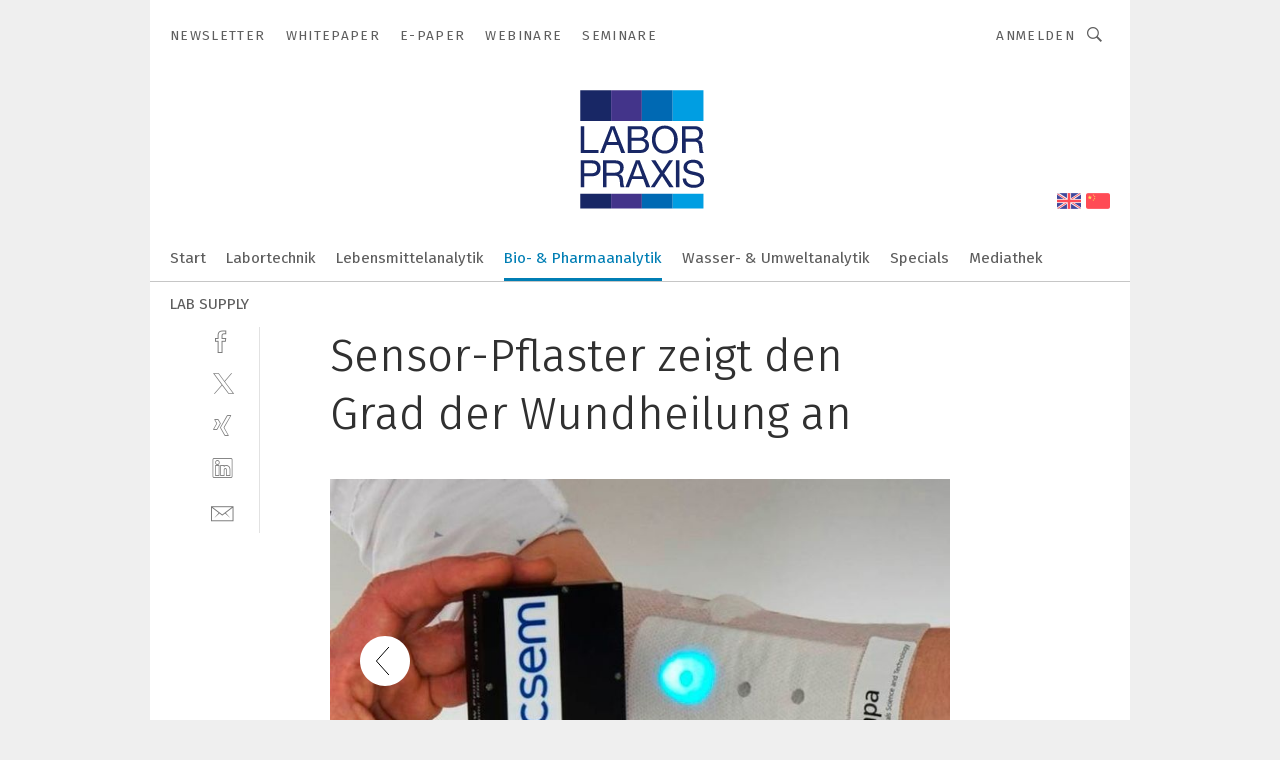

--- FILE ---
content_type: text/html; charset=UTF-8
request_url: https://www.laborpraxis.vogel.de/sensor-pflaster-zeigt-den-grad-der-wundheilung-an-gal-622128/?p=2
body_size: 31626
content:
<!DOCTYPE html><html lang="de">
<head>
			<meta http-equiv="X-UA-Compatible" content="IE=edge">
	<meta http-equiv="Content-Type" content="text/html; charset=UTF-8">
<meta name="charset" content="utf-8">
<meta name="language" content="de">
<meta name="robots" content="INDEX,FOLLOW,NOODP">
<meta property="description" content="Im UV-Licht zeigt das Sensor-Pflaster die Messwerte an.">
<meta property="og:description" content="Im UV-Licht zeigt das Sensor-Pflaster die Messwerte an.">
<meta property="og:title" content="Sensor-Pflaster zeigt den Grad der Wundheilung an">
<meta property="og:image" content="https://cdn1.vogel.de/fg_S9ZAecFgY64Xu0iX0cL2vhj8=/fit-in/300x300/filters:format(jpg):quality(80)/images.vogel.de/vogelonline/bdb/1252300/1252315/original.jpg">
<meta property="og:image:width" content="300">
<meta property="og:image:height" content="300">
<meta name="theme-color" content="#ffffff">
<meta name="msapplication-TileColor" content="#ffffff">
<meta name="apple-mobile-web-app-title" content="LABORPRAXIS">
<meta name="application-name" content="LABORPRAXIS">
<meta name="facebook-domain-verification" content="13uzfqitsk3d0uw3n4jamh9sofpbh2">	<meta name="viewport" content="width=device-width,initial-scale=1.0">
	<meta name="robots" content="max-snippet:-1, max-image-preview:large, max-video-preview:-1">

<title>Sensor-Pflaster zeigt den Grad der Wundheilung an ||  Bild 2 / 2</title>
<link href="https://www.laborpraxis.vogel.de/sensor-pflaster-zeigt-den-grad-der-wundheilung-an-gal-622128/?p=2" rel="canonical">
<link href="https://cdn2.vogel.de/applications/17/scss/basic.css?v=1.075" media="screen,print" rel="stylesheet" type="text/css">
	<link rel="preconnect" href="https://cdn1.vogel.de/" crossorigin>
	<link rel="dns-prefetch" href="https://cdn1.vogel.de">
	<link rel="preconnect" href="https://cdn2.vogel.de/" crossorigin>
	<link rel="dns-prefetch" href="https://cdn2.vogel.de">
	<link rel="preconnect" href="https://c.delivery.consentmanager.net">
	<link rel="preconnect" href="https://cdn.consentmanager.net">
	<link rel="apple-touch-icon" sizes="180x180" href="/apple-touch-icon.png">
	<link rel="icon" type="image/png" sizes="192x192" href="/web-app-manifest-192x192.png">
	<link rel="icon" type="image/png" sizes="512x512" href="/web-app-manifest-512x512.png">
	<link rel="icon" type="image/png" sizes="96x96" href="/favicon-96x96.png">
	<link rel="icon" type="image/svg+xml" href="/favicon.svg">
	<link rel="shortcut icon" type="image/x-icon" href="/favicon.ico">
	<link rel="icon" type="image/x-icon" href="/favicon.ico">
	<link rel="alternate" href="/rss/news.xml"
	      type="application/rss+xml" title="RSS-Feed News">
	<link rel="alternate" href="/atom/news.xml"
	      type="application/atom+xml" title="ATOM-Feed News">

<script  src="https://cdn2.vogel.de/js/bundle.js?v=1.3"></script>
<script >
    //<!--
    window.gdprAppliesGlobally=true;if(!("cmp_id" in window)||window.cmp_id<1){window.cmp_id=28861}if(!("cmp_cdid" in window)){window.cmp_cdid="dad7ce8852c7"}if(!("cmp_params" in window)){window.cmp_params="&usedesign=37992"}if(!("cmp_host" in window)){window.cmp_host="b.delivery.consentmanager.net"}if(!("cmp_cdn" in window)){window.cmp_cdn="cdn.consentmanager.net"}if(!("cmp_proto" in window)){window.cmp_proto="https:"}if(!("cmp_codesrc" in window)){window.cmp_codesrc="1"}window.cmp_getsupportedLangs=function(){var b=["DE","EN","FR","IT","NO","DA","FI","ES","PT","RO","BG","ET","EL","GA","HR","LV","LT","MT","NL","PL","SV","SK","SL","CS","HU","RU","SR","ZH","TR","UK","AR","BS"];if("cmp_customlanguages" in window){for(var a=0;a<window.cmp_customlanguages.length;a++){b.push(window.cmp_customlanguages[a].l.toUpperCase())}}return b};window.cmp_getRTLLangs=function(){var a=["AR"];if("cmp_customlanguages" in window){for(var b=0;b<window.cmp_customlanguages.length;b++){if("r" in window.cmp_customlanguages[b]&&window.cmp_customlanguages[b].r){a.push(window.cmp_customlanguages[b].l)}}}return a};window.cmp_getlang=function(j){if(typeof(j)!="boolean"){j=true}if(j&&typeof(cmp_getlang.usedlang)=="string"&&cmp_getlang.usedlang!==""){return cmp_getlang.usedlang}var g=window.cmp_getsupportedLangs();var c=[];var f=location.hash;var e=location.search;var a="languages" in navigator?navigator.languages:[];if(f.indexOf("cmplang=")!=-1){c.push(f.substr(f.indexOf("cmplang=")+8,2).toUpperCase())}else{if(e.indexOf("cmplang=")!=-1){c.push(e.substr(e.indexOf("cmplang=")+8,2).toUpperCase())}else{if("cmp_setlang" in window&&window.cmp_setlang!=""){c.push(window.cmp_setlang.toUpperCase())}else{if(a.length>0){for(var d=0;d<a.length;d++){c.push(a[d])}}}}}if("language" in navigator){c.push(navigator.language)}if("userLanguage" in navigator){c.push(navigator.userLanguage)}var h="";for(var d=0;d<c.length;d++){var b=c[d].toUpperCase();if(g.indexOf(b)!=-1){h=b;break}if(b.indexOf("-")!=-1){b=b.substr(0,2)}if(g.indexOf(b)!=-1){h=b;break}}if(h==""&&typeof(cmp_getlang.defaultlang)=="string"&&cmp_getlang.defaultlang!==""){return cmp_getlang.defaultlang}else{if(h==""){h="EN"}}h=h.toUpperCase();return h};(function(){var n=document;var p=n.getElementsByTagName;var q=window;var f="";var b="_en";if("cmp_getlang" in q){f=q.cmp_getlang().toLowerCase();if("cmp_customlanguages" in q){for(var h=0;h<q.cmp_customlanguages.length;h++){if(q.cmp_customlanguages[h].l.toUpperCase()==f.toUpperCase()){f="en";break}}}b="_"+f}function g(i,e){var t="";i+="=";var s=i.length;var d=location;if(d.hash.indexOf(i)!=-1){t=d.hash.substr(d.hash.indexOf(i)+s,9999)}else{if(d.search.indexOf(i)!=-1){t=d.search.substr(d.search.indexOf(i)+s,9999)}else{return e}}if(t.indexOf("&")!=-1){t=t.substr(0,t.indexOf("&"))}return t}var j=("cmp_proto" in q)?q.cmp_proto:"https:";if(j!="http:"&&j!="https:"){j="https:"}var k=("cmp_ref" in q)?q.cmp_ref:location.href;var r=n.createElement("script");r.setAttribute("data-cmp-ab","1");var c=g("cmpdesign","");var a=g("cmpregulationkey","");var o=g("cmpatt","");r.src=j+"//"+q.cmp_host+"/delivery/cmp.php?"+("cmp_id" in q&&q.cmp_id>0?"id="+q.cmp_id:"")+("cmp_cdid" in q?"cdid="+q.cmp_cdid:"")+"&h="+encodeURIComponent(k)+(c!=""?"&cmpdesign="+encodeURIComponent(c):"")+(a!=""?"&cmpregulationkey="+encodeURIComponent(a):"")+(o!=""?"&cmpatt="+encodeURIComponent(o):"")+("cmp_params" in q?"&"+q.cmp_params:"")+(n.cookie.length>0?"&__cmpfcc=1":"")+"&l="+f.toLowerCase()+"&o="+(new Date()).getTime();r.type="text/javascript";r.async=true;if(n.currentScript&&n.currentScript.parentElement){n.currentScript.parentElement.appendChild(r)}else{if(n.body){n.body.appendChild(r)}else{var m=p("body");if(m.length==0){m=p("div")}if(m.length==0){m=p("span")}if(m.length==0){m=p("ins")}if(m.length==0){m=p("script")}if(m.length==0){m=p("head")}if(m.length>0){m[0].appendChild(r)}}}var r=n.createElement("script");r.src=j+"//"+q.cmp_cdn+"/delivery/js/cmp"+b+".min.js";r.type="text/javascript";r.setAttribute("data-cmp-ab","1");r.async=true;if(n.currentScript&&n.currentScript.parentElement){n.currentScript.parentElement.appendChild(r)}else{if(n.body){n.body.appendChild(r)}else{var m=p("body");if(m.length==0){m=p("div")}if(m.length==0){m=p("span")}if(m.length==0){m=p("ins")}if(m.length==0){m=p("script")}if(m.length==0){m=p("head")}if(m.length>0){m[0].appendChild(r)}}}})();window.cmp_addFrame=function(b){if(!window.frames[b]){if(document.body){var a=document.createElement("iframe");a.style.cssText="display:none";if("cmp_cdn" in window&&"cmp_ultrablocking" in window&&window.cmp_ultrablocking>0){a.src="//"+window.cmp_cdn+"/delivery/empty.html"}a.name=b;document.body.appendChild(a)}else{window.setTimeout(window.cmp_addFrame,10,b)}}};window.cmp_rc=function(h){var b=document.cookie;var f="";var d=0;while(b!=""&&d<100){d++;while(b.substr(0,1)==" "){b=b.substr(1,b.length)}var g=b.substring(0,b.indexOf("="));if(b.indexOf(";")!=-1){var c=b.substring(b.indexOf("=")+1,b.indexOf(";"))}else{var c=b.substr(b.indexOf("=")+1,b.length)}if(h==g){f=c}var e=b.indexOf(";")+1;if(e==0){e=b.length}b=b.substring(e,b.length)}return(f)};window.cmp_stub=function(){var a=arguments;__cmp.a=__cmp.a||[];if(!a.length){return __cmp.a}else{if(a[0]==="ping"){if(a[1]===2){a[2]({gdprApplies:gdprAppliesGlobally,cmpLoaded:false,cmpStatus:"stub",displayStatus:"hidden",apiVersion:"2.0",cmpId:31},true)}else{a[2](false,true)}}else{if(a[0]==="getUSPData"){a[2]({version:1,uspString:window.cmp_rc("")},true)}else{if(a[0]==="getTCData"){__cmp.a.push([].slice.apply(a))}else{if(a[0]==="addEventListener"||a[0]==="removeEventListener"){__cmp.a.push([].slice.apply(a))}else{if(a.length==4&&a[3]===false){a[2]({},false)}else{__cmp.a.push([].slice.apply(a))}}}}}}};window.cmp_gppstub=function(){var a=arguments;__gpp.q=__gpp.q||[];if(!a.length){return __gpp.q}var g=a[0];var f=a.length>1?a[1]:null;var e=a.length>2?a[2]:null;if(g==="ping"){return{gppVersion:"1.0",cmpStatus:"stub",cmpDisplayStatus:"hidden",apiSupport:[],currentAPI:"",cmpId:31}}else{if(g==="addEventListener"){__gpp.e=__gpp.e||[];if(!("lastId" in __gpp)){__gpp.lastId=0}__gpp.lastId++;var c=__gpp.lastId;__gpp.e.push({id:c,callback:f});return{eventName:"listenerRegistered",listenerId:c,data:true}}else{if(g==="removeEventListener"){var h=false;__gpp.e=__gpp.e||[];for(var d=0;d<__gpp.e.length;d++){if(__gpp.e[d].id==e){__gpp.e[d].splice(d,1);h=true;break}}return{eventName:"listenerRemoved",listenerId:e,data:h}}else{if(g==="hasSection"||g==="getSection"||g==="getField"||g==="getGPPString"){return null}else{__gpp.q.push([].slice.apply(a))}}}}};window.cmp_msghandler=function(d){var a=typeof d.data==="string";try{var c=a?JSON.parse(d.data):d.data}catch(f){var c=null}if(typeof(c)==="object"&&c!==null&&"__cmpCall" in c){var b=c.__cmpCall;window.__cmp(b.command,b.parameter,function(h,g){var e={__cmpReturn:{returnValue:h,success:g,callId:b.callId}};d.source.postMessage(a?JSON.stringify(e):e,"*")})}if(typeof(c)==="object"&&c!==null&&"__uspapiCall" in c){var b=c.__uspapiCall;window.__uspapi(b.command,b.version,function(h,g){var e={__uspapiReturn:{returnValue:h,success:g,callId:b.callId}};d.source.postMessage(a?JSON.stringify(e):e,"*")})}if(typeof(c)==="object"&&c!==null&&"__tcfapiCall" in c){var b=c.__tcfapiCall;window.__tcfapi(b.command,b.version,function(h,g){var e={__tcfapiReturn:{returnValue:h,success:g,callId:b.callId}};d.source.postMessage(a?JSON.stringify(e):e,"*")},b.parameter)}if(typeof(c)==="object"&&c!==null&&"__gppCall" in c){var b=c.__gppCall;window.__gpp(b.command,function(h,g){var e={__gppReturn:{returnValue:h,success:g,callId:b.callId}};d.source.postMessage(a?JSON.stringify(e):e,"*")},b.parameter,"version" in b?b.version:1)}};window.cmp_setStub=function(a){if(!(a in window)||(typeof(window[a])!=="function"&&typeof(window[a])!=="object"&&(typeof(window[a])==="undefined"||window[a]!==null))){window[a]=window.cmp_stub;window[a].msgHandler=window.cmp_msghandler;window.addEventListener("message",window.cmp_msghandler,false)}};window.cmp_setGppStub=function(a){if(!(a in window)||(typeof(window[a])!=="function"&&typeof(window[a])!=="object"&&(typeof(window[a])==="undefined"||window[a]!==null))){window[a]=window.cmp_gppstub;window[a].msgHandler=window.cmp_msghandler;window.addEventListener("message",window.cmp_msghandler,false)}};window.cmp_addFrame("__cmpLocator");if(!("cmp_disableusp" in window)||!window.cmp_disableusp){window.cmp_addFrame("__uspapiLocator")}if(!("cmp_disabletcf" in window)||!window.cmp_disabletcf){window.cmp_addFrame("__tcfapiLocator")}if(!("cmp_disablegpp" in window)||!window.cmp_disablegpp){window.cmp_addFrame("__gppLocator")}window.cmp_setStub("__cmp");if(!("cmp_disabletcf" in window)||!window.cmp_disabletcf){window.cmp_setStub("__tcfapi")}if(!("cmp_disableusp" in window)||!window.cmp_disableusp){window.cmp_setStub("__uspapi")}if(!("cmp_disablegpp" in window)||!window.cmp_disablegpp){window.cmp_setGppStub("__gpp")};
    //-->
</script>
<script >
    //<!--
    
				window.cmp_block_inline = true;
				window.cmp_block_unkown = false;
				window.cmp_block_sync = false;
				window.cmp_block_img = false;
				window.cmp_block_samedomain = false;
				window.cmp_setlang = "DE";
			
    //-->
</script>
<script  src="https://cdn2.vogel.de/js/vendors/touchswipe/jquery.touchswipe.min.js"></script>
<script type="text/plain" data-cmp-vendor="c5035" class="cmplazyload" data-cmp-block="contentpass">
    //<!--
    
                             
                     function isFirefox() {
                            return navigator.userAgent.toLowerCase().indexOf("firefox") >= 0;
                            }
                         $(document).ready(function () {
                         console.log(isFirefox());
                        var is_adblocker = false;
                        // keine Recht für Google
                        if (typeof adsBlocked == "undefined") {
                            function adsBlocked(callback) {
                                if (typeof __tcfapi != "undefined") {
                                    __tcfapi("addEventListener", 2, function (tcData, success) {
                                        var x = __tcfapi("getCMPData");
                                        if (
                                            "purposeConsents" in x &&
                                            "1" in x.purposeConsents && x.purposeConsents["1"] &&
                                            "vendorConsents" in x && "755" in x.vendorConsents && x.vendorConsents["755"]
                                        ) {
                                            if(isFirefox()){
                                            
                                                $req = fetch(new Request("https://pagead2.googlesyndication.com",{method:"HEAD",mode:"no-cors"}));
                                                $req.then(function (response) {
                                                    return response;
                                                }).then(function (response) {
                                                    callback(false);
                                                }).catch(function (exception) {
                                                    callback(true);
                                                });
                                            }
                                            else{
                                                var ADS_URL = "https://pagead2.googlesyndication.com/pagead/js/adsbygoogle.js";
                                                var xhr = new XMLHttpRequest();
                                                xhr.onreadystatechange = function () {
                                                    if (xhr.readyState == XMLHttpRequest.DONE) {
                                                        callback(xhr.status === 0 || xhr.responseURL !== ADS_URL);
                                                    }
                                                };
                                                xhr.open("HEAD", ADS_URL, true);
                                                xhr.send(null);
                                            }
                                           
                                            
                        
                                        } else {
                                            callback(true);
                                        }
                                    });
                                } else {
                                    callback(true);
                                }
                            }
                        }
                        // AdsBlocked - Funktion wird erst später geladen und auch nicht mit Contentpass!!!!
                        adsBlocked(function (blocked) {
                            is_adblocker = !!blocked ;
                            console.log(is_adblocker?"Ads blocked":"Ads not Blocked");
                            if (typeof __tcfapi != "undefined") {
                                __tcfapi("addEventListener", 2, function (tcData, success) {
                                    var cmpdata = __tcfapi("getCMPData");
                                    // Wenn keine Zustimmung für GoogleAds vorhanden ist
                                    if ((!success ||
                                            is_adblocker ||
                                            !("vendorConsents" in cmpdata) ||
                                            !("755" in cmpdata.vendorConsents) ||
                                            !(cmpdata.vendorConsents["755"])) && 
                                            (tcData.eventStatus === "tcloaded" || tcData.eventStatus === "useractioncomplete")
                                        ) {
                                        $.get("/wb/1/", function (OBJ_response) {
                                            if (OBJ_response.content) {
                                                var OBJ_element = document.createElement("div");
                                                $(OBJ_element).append(OBJ_response.content);
                                                $("body").prepend(OBJ_element.firstChild);
                                            }
                                        });
                                        $.get("/wb/2/", function (OBJ_response) {
                                            if (OBJ_response.content) {
                                                var OBJ_element_ref = document.getElementById("advertisement_06");
                                                var OBJ_element = document.createElement("div");
                                                $(OBJ_element).append(OBJ_response.content);
                                                OBJ_element_ref.append(OBJ_element.firstChild);
                                            }
                                        });
                                        $.get("/wb/3/", function (OBJ_response) {
                                            if (OBJ_response.content) {
                                                var OBJ_element_ref = document.getElementById("advertisement_04");
                                                var OBJ_element = document.createElement("div");
                                                $(OBJ_element).append(OBJ_response.content);
                                                OBJ_element_ref.append(OBJ_element.firstChild);
                                            }
                                        });
                                    }
                                    __tcfapi("removeEventListener", 2, function (success) {}, tcData.listenerId);
                                });
                            }
                        });
                        });
    //-->
</script>
	<!--[if lt IE 9]>
	<script>document.createElement("video");
	document.createElement("header");
	document.createElement("section");
	document.createElement("article");
	document.createElement("footer");</script>
	<![endif]-->

    <!-- truffle.one blockiert bis zum Consent -->
    <script type="text/plain" class="cmplazyload" data-cmp-vendor="c58464">
        var jss = document.getElementsByTagName("script");
        for (var j = jss.length; j >= 0; j--) {
            if (jss[j]) {
                if (jss[j].getAttribute("src") && jss[j].getAttribute("src").indexOf("api.truffle.one/static/getWebData.js") != -1) {
                    jss[j].parentNode.removeChild(jss[j]);
                }
            }
        }
        var t1_params = t1_params || [];
        t1_params.push(["118", "118"]);
        var t = document["createElement"]("script"), i;
        t["type"] = "text/javascript";
        t["src"] = window["location"]["href"]["split"]("/")[0] + "//api.truffle.one/static/getWebData.js";
        i = document["getElementsByTagName"]("script")[0];
        i["parentNode"]["insertBefore"](t, i);
    </script>
	
    <script class="cmplazyload" data-cmp-block="contentpass" data-cmp-vendor="755"
            data-cmp-src="https://securepubads.g.doubleclick.net/tag/js/gpt.js" type="text/plain"></script>

    <script type="text/plain" class="cmplazyload" data-cmp-vendor="755" data-cmp-block="contentpass">
        var googletag = googletag || {};
        googletag.cmd = googletag.cmd || [];
    </script>

            <!-- This nees to be 'text/plain' otherwise banners wont work -->
	    <!-- GPT -->
	    <script type="text/plain" class="cmplazyload" data-cmp-vendor="755" data-cmp-block="contentpass">

		    try
		    {
			    // Array anlegen fuer spaetere Speicherung
			    var ARR_unknown_slots = [];

			    googletag.cmd.push(function ()
			    {

				    // Client
				    var STR_client = "/2686/LP.vogel.de/bioanalytik-pharmaanalytik_gallery";

                    // Groessen
                    var ARR_sizes = [{"type":"slot","size":[[960,252],[980,90],[728,90],[468,60],[1,1]],"mappings":[[[0,0],[1,1]],[[1025,0],[[960,252],[728,90],[468,60],[1,1]]],[[1300,0],[[960,252],[980,90],[728,90],[468,60],[1,1]]]],"id":"advertisement_01"},{"type":"slot","size":[[420,600],[300,600],[160,600],[1,1]],"mappings":[[[0,0],[1,1]],[[1025,0],[[420,600],[300,600],[160,600],[1,1]]]],"id":"advertisement_02"},{"type":"slot","size":[[161,600],[121,600],[1,1]],"mappings":[[[0,0],[1,1]],[[1025,0],[[161,600],[121,600],[1,1]]]],"id":"advertisement_03"},{"type":"slot","size":[[1180,250],[960,250],[728,91],[301,630],[301,330],[301,280],[301,180]],"mappings":[[[0,0],[[301,180],[301,280],[1,1]]],[[1025,0],[[960,250],[728,91],[1,1]]],[[1541,0],[[1180,250],[960,250],[728,91],[1,1]]]],"id":"advertisement_04"},{"type":"slot","size":[[300,631],[300,630],[300,331],[300,330],[300,281],[300,280],[1,1]],"mappings":[[[0,0],[[300,631],[300,630],[300,331],[300,330],[300,281],[300,280],[1,1]]]],"id":"advertisement_06"}];

                    // Groessen durchlaufen
                    for (var INT_i = 0; INT_i < ARR_sizes.length; INT_i++) {

                        // Mapping vorhanden
                        if (ARR_sizes[INT_i].mappings) {

                            // Mappings durchlaufen
                            var OBJ_size_mapping = googletag.sizeMapping();
                            for (var INT_j = 0; INT_j < ARR_sizes[INT_i].mappings.length; INT_j++) {
                                OBJ_size_mapping.addSize(ARR_sizes[INT_i].mappings[INT_j][0], ARR_sizes[INT_i].mappings[INT_j][1]);
                            } // end for

                        } // end if

                        // Typen
                        switch (ARR_sizes[INT_i].type) {

                            // Slot:
                            case "slot":
                                googletag
                                    .defineSlot(STR_client, ARR_sizes[INT_i].size, ARR_sizes[INT_i].id)
                                    .defineSizeMapping(OBJ_size_mapping.build())
                                    .setCollapseEmptyDiv(true, true)
                                    .addService(googletag.pubads());
                                console.debug("Ad Slot " + ARR_sizes[INT_i].id + " created " );
                                break;
                                
                            //Fluid
                            case "fluid":
                                googletag
                                    .defineSlot(ARR_sizes[INT_i].path, ARR_sizes[INT_i].size, ARR_sizes[INT_i].id)
                                    .setCollapseEmptyDiv(true, true)
                                    .addService(googletag.pubads());
                                console.debug("Ad Slot " + ARR_sizes[INT_i].id + " created ");
                                break;

                            default:
	                            console.debug("Ad Slot unknown");

                        } // end switch

                    } // end for
console.debug("hier beginnt targeting 'wallpaper'");
	                // Banner aktivieren
	                googletag.pubads().setTargeting("kw", 'wallpaper');
console.debug("hier targeting ende 'wallpaper'");
console.debug("slotRequested anfang");
	                googletag.pubads().addEventListener("slotRequested", function (event)
	                {
		                // Nachricht in Konsole
		                console.debug("Ad Slot " + event.slot.getSlotElementId() + " requested");
	                });

                    googletag.pubads().addEventListener("slotResponseReceived", function (event) {
                        // Nachricht in Konsole
                        console.debug("Ad Slot " + event.slot.getSlotElementId() + " response received");
                    });
                    googletag.pubads().addEventListener("slotRenderEnded", function (event) {

                        try {

                            // Creative geladen
                            if (
                                //typeof event.creativeId !== "undefined" && event.creativeId !== null &&
                                typeof event.slot !== "undefined"
                            ) {

                                // Slot nicht leer
                                if (!event.isEmpty) {

                                    // Nachricht in Konsole
                                    console.debug("Ad Slot " + event.slot.getSlotElementId() + " rendered");
                                    
                                    // Slot als jQuery Objekt speichern
                                    var OBJ_slot = $("div#" + event.slot.getSlotElementId());

                                    // Slot einblenden (falls ausgeblendet)
                                    OBJ_slot.show();
                                    
                                    // Eigene Slots durchlaufen (keine Manipulation von z.B. BusinessAd)
                                    var BOO_found = false;

                                    for (var INT_i = 0; INT_i < ARR_sizes.length; INT_i++) {

                                        // Slot bekannt
                                        if (event.slot.getSlotElementId() === ARR_sizes[INT_i].id) {

                                            // Element gefunden
                                            BOO_found = true;
                                         
                                            // iFrame
                                            var OBJ_iframe = OBJ_slot.find("iframe");


                                            // Kein iFrame, aber Tracking-Pixel
                                            if (
                                                OBJ_slot.find("ins>ins").length > 0 &&
                                                OBJ_slot.find("ins>ins").height() === 1
                                            ) {

                                                // Slot ausblenden
                                                OBJ_slot.hide();

                                                // Nachricht in Konsole
                                                console.debug("Ad Slot " + event.slot.getSlotElementId() +
                                                    " hidden (ins)");

                                            }
                                            // iFrame vorhanden
                                            else if (OBJ_iframe.length > 0) {
                                                // iFrame
                                                var OBJ_iframe_content = OBJ_iframe.contents();

                                                // Tracking-Pixel nicht vorhanden
                                                if (
                                                    (
                                                        OBJ_iframe_content.find("body>img").length === 0 ||
                                                        OBJ_iframe_content.find("body>img").height() > 1
                                                    ) &&
                                                    (
                                                        OBJ_iframe_content.find("body>div>img").length ===
                                                        0 ||
                                                        OBJ_iframe_content.find("body>div>img").height() >
                                                        1
                                                    ) &&
                                                    OBJ_iframe_content.find("body>div>amp-pixel").length ===
                                                    0 &&
                                                    OBJ_iframe_content.find("body>amp-pixel").length === 0
                                                ) {
                                                    let native_ad = OBJ_iframe_content.find(".native-ad").length;
                                                    
                                                    // Background transparent im iFrame
                                                    OBJ_iframe_content.find("head").append('<style type="text/css">body{background: transparent !important;}</style>');

                                                    if(native_ad == 1){

                                                        // Stylesheet ebenfalls in iFrame kopieren
                                                        var STR_stylesheet = "https://cdn2.vogel.de/applications/17/scss/native-ads.css?v=0.19";
                                                        OBJ_iframe_content.find("head").append($("<link/>", {
                                                            rel: "stylesheet",
                                                            href: STR_stylesheet,
                                                            type: "text/css"
                                                        }));
                                                         // CSS-Klasse der Buchung nach aussen uebertragen (nur div)
                                                        OBJ_slot.find("div:first").addClass(
                                                            OBJ_iframe_content.find(".native-ad").attr("class")
                                                        );
                                                        // Klasse in Iframe löschen
                                                        OBJ_iframe_content.find(".native-ad").attr("class","");
    
                                                        OBJ_slot.find("div:first").addClass(
                                                        OBJ_iframe_content.find("body>div>article:not(#whitespace_click)").attr("class")
                                                        );

                                                        OBJ_slot.find("div:first").addClass(
                                                        OBJ_iframe_content.find("body>article:not(#whitespace_click)").attr("class")
                                                        );
                                                    OBJ_iframe_content.find("body>div>article:not(#whitespace_click)").attr("class", "");
                                                    OBJ_iframe_content.find("body>article:not(#whitespace_click)").attr("class", "");
    
                                                        // Nachricht in Konsole
                                                        console.debug("Ad Slot " + event.slot.getSlotElementId() +
                                                            " manipulated: native-ad");

                                                    }else{
                                                    let infClasses = ".lb728, .fs468, .sky, .ca300, .hs2, .sky_hs2, .hs1_160, .hs1_120, .sky_hs1,.sky_hs2, .billboard,.sky_bg980_r,.bb399, .sky, .sky_left, .billboard_inText,.sky_second_160,.sky_second_161,.sky_fixed,.bg_lb, .wall_lb";
                                                    // CSS-Klasse der Buchung nach aussen uebertragen (nur div)
                                                    OBJ_slot.find("div:first").addClass(
                                                        OBJ_iframe_content.find(infClasses).attr("class")
                                                    );
                                                    // Nach Außen übertragene Klasse entfernen
                                                    OBJ_iframe_content.find(infClasses).attr("class", "");
                                               
                                                    // Style und whitespace_click muss mit raus fuer brandgate
                                                    OBJ_iframe_content.find("body>style:first").clone().insertBefore(OBJ_slot.find("div:first"));
                                                    OBJ_iframe_content.find("div#whitespace_click").css('height', '100%');
                                                    OBJ_iframe_content.find("div#whitespace_click").insertBefore(OBJ_slot.find("div:first"));


                                                    // Nachricht in Konsole
                                                    console.debug("Ad Slot " + event.slot.getSlotElementId() +
                                                        " manipulated no native-ad");
                                                    }
                                                    
                                                    
                                                } else {

                                                    // Slot ausblenden
                                                    OBJ_iframe.hide();

                                                    // Nachricht in Konsole
                                                    console.debug("Ad Slot " + event.slot.getSlotElementId() +
                                                        " hidden (iframe img/amp-pixel)");

                                                } // end if

                                            }
                                            // Kein iFrame, aber Tracking-Pixel
                                            else if (OBJ_slot.find("img").height() === 1) {

                                                // Slot ausblenden
                                                OBJ_slot.hide();

                                                // Nachricht in Konsole
                                                console.debug("Ad Slot " + event.slot.getSlotElementId() +
                                                    " hidden (img)");

                                            } // end if

                                        } // end if

                                    } // end for

                                    // Slot nicht gefunden
                                    if (!BOO_found) {

                                        // Slot merken, ausblenden und Nachrichten in Konsole
                                        var STR_ba_id = event.slot.getSlotElementId();

                                        setTimeout(function () {
                                            var OBJ_ba = $("#" + STR_ba_id);
                                            if (
                                                OBJ_ba.is(":visible") === false ||
                                                OBJ_ba.is(":hidden") === true
                                            ) {
                                                ARR_unknown_slots.push(STR_ba_id);
                                                console.debug("Ad Slot " + STR_ba_id + " unknown empty");
                                            } else {
                                                console.debug("Ad Slot " + STR_ba_id + " unkown");
                                            }
                                        }, 500);

                                    } // end if

                                } else {
                                    // Entfernen von nicht gerenderten Werbeanzeigen, damit Darstellung in Zweierelement passt
									let adElement = document.getElementById(event.slot.getSlotElementId());
									
									if (adElement && adElement.parentNode) {
									    let parentNodeOfAdDiv = adElement.parentNode;
									
									    if (
									        parentNodeOfAdDiv.tagName === "SECTION" &&
									        parentNodeOfAdDiv.getAttribute("data-section-id") &&
									        parentNodeOfAdDiv.getAttribute("data-section-id").includes("section_advertisement")
									    ) {
									        parentNodeOfAdDiv.remove();
									    }
									}
                                } // end if

                            } // end if

                        } catch (OBJ_err) {
                            console.debug(OBJ_err);
                        }

                    });
                    
                     							console.debug("ABA_CLIENT_ENABLED is true");
                            if (typeof t1_aba === "function") {
                                try {
                                    // Versuche, t1_aba aufzurufen
                                    t1_aba(googletag, function(updatedGoogletag) {
                                        // enableSingleRequest und enableServices aufrufen, nachdem die Anfrage abgeschlossen ist
                                        updatedGoogletag.pubads().enableSingleRequest();
                                        updatedGoogletag.enableServices();
                                        console.log("T1: GPT enabled after ABA targeting.");
                                        console.debug("Slots created");
                                        googletag = updatedGoogletag;
                                        initDisplay();
                                    });
                                } catch (error) {
                                    // Fallback im Fehlerfall des t1_aba-Aufrufs
                                    console.log("T1: Error calling t1_aba: ", error);
                                    googletag.pubads().enableSingleRequest();
                                    googletag.enableServices();
                                    console.debug("Slots created");
                                    initDisplay();
                                }
                            } else {
                                // Wenn t1_aba nicht definiert ist, enableServices direkt aufrufen
                                console.log("T1: t1_aba not defined");
                                googletag.pubads().enableSingleRequest();
                                googletag.enableServices();
                                console.debug("Slots created");
                                initDisplay();
                            }
                        
           
                  
                    });
        
                    } catch (OBJ_err) {
                        // Nix
                        console.warn("Ad Error - define /2686/LP.vogel.de/bioanalytik-pharmaanalytik_gallery");
            } // end try
        </script>
                <script type="text/plain" class="cmplazyload" data-cmp-vendor="755" data-cmp-block="contentpass">
            function displaydfp() {
                try {
                    googletag.cmd.push(
                        function () {
                            let d = [];
                            window.googletag.pubads().getSlots().forEach(function(element){
                                if ($("#" + element.getSlotId().getDomId()).length === 0) {
                                    d.push(element.getSlotId().getDomId());
                                } else {
                                    googletag.display(element.getSlotId().getDomId());
                                }
                            });
                            console.debug("all Slots displayed");
                            console.debug({"not used Slots": d});
                        });
                } catch (e) {
                    console.debug(e);
                }
            }
            
            function initDisplay(){
                  if (document.readyState === 'loading') {
                    document.addEventListener('DOMContentLoaded', displaydfp);
                } else {
                    displaydfp();
                }
            }

        </script>
    		<!-- BusinessAd -->
		<script>
			var Ads_BA_ADIDsite = "laborpraxis.vogel.de";
			var Ads_BA_ADIDsection = "rotation";//bzw. passende Rubrik
			var Ads_BA_keyword = "";
		</script>
	    <script
			    class="cmplazyload" data-cmp-vendor="755" type="text/plain" data-cmp-block="contentpass" id="ba_script" onload="notifyBA()"
			    src="about:blank" data-cmp-src="https://storage.googleapis.com/ba_utils/laborpraxis.vogel.de.js"></script>
	    <script  class="cmplazyload" data-cmp-vendor="755" type="text/plain" data-cmp-block="contentpass">
		    function notifyBA(){
                window.dispatchEvent(new Event("__baCMPReady"));
            }
	    </script>
        <style>
            #Ads_BA_CAD2::before, #Ads_BA_CAD::before {
                content:"Anzeige";
                text-align:center;
                margin-bottom:6px;
                font-size:10px;
                display:block;
            }
        </style>
    
		<!-- GTM Vars -->
	<script>
		var dataLayer = [
			{
				"environment": "production", // Umgebung
				"id": "17", // App-ID
                                				"content_type": "artikelgalerie",
                                                				"logged_in": false, // User is logged in
				"accessToPaid": false, // Access paid
								"dimension1": "lp:artikelgalerie:622128 sensor-pflaster-zeigt-den-grad-der-wundheilung-an--bild-2-2", // Shortcut:Type:ID
								"dimension2": "lp:themen:bioanalytik-pharmaanalytik", // Shortcut:"themen":Channel
				"dimension4": "622128", // Content-ID
				"dimension7": "/sensor-pflaster-zeigt-den-grad-der-wundheilung-an-gal-622128/?p=2", // URL
																
			}
		];
	</script>
</head>
<body data-infinity-id="default" data-infinity-type="layout">
<!-- No Bookmark-layer -->    <!-- GTM Code -->
    <noscript>
        <iframe src="https://www.googletagmanager.com/ns.html?id=GTM-TXQFLLM"
                height="0" width="0" style="display:none;visibility:hidden"></iframe>
    </noscript>
    <!-- Automatisches Blockieren vom CMP vermeiden -->
    <script type="text/plain" class="cmplazyload" data-cmp-vendor="s905"  data-cmp-block="contentpass" >(function (w, d, s, l, i)
		{
			w[l] = w[l] || [];
			w[l].push({
				'gtm.start':
					new Date().getTime(), event: 'gtm.js'
			});
			var f = d.getElementsByTagName(s)[0],
				j = d.createElement(s), dl = l != 'dataLayer' ? '&l=' + l : '';
			j.async = true;
			j.src =
				'https://www.googletagmanager.com/gtm.js?id=' + i + dl;
			f.parentNode.insertBefore(j, f);
		})(window, document, 'script', 'dataLayer', 'GTM-TXQFLLM');
	</script>
	<!-- GA Code: no config found -->

<!-- No Jentis --><!-- No Jentis Datalayer -->		<div id="advertisement_01" class="cmplazyload gpt inf-leaderboard" data-cmp-vendor="755"
         data-ad-id="advertisement_01" data-infinity-type="ad" data-infinity-id="v1/advertisement_01">
	</div>
    		<div id="advertisement_02" class="cmplazyload gpt " data-cmp-vendor="755"
         data-ad-id="advertisement_02" data-infinity-type="ad" data-infinity-id="v1/advertisement_02">
	</div>
	    	<div id="advertisement_03" class="cmplazyload gpt " data-cmp-vendor="755"
         data-ad-id="advertisement_03" data-infinity-type="ad" data-infinity-id="v1/advertisement_03">
	</div>
    		<div id="advertisement_11" class="cmplazyload gpt " data-cmp-vendor="755"
         data-ad-id="advertisement_11" data-infinity-type="ad" data-infinity-id="v1/advertisement_11">
	</div>
		<div id="advertisement_12" class="cmplazyload gpt " data-cmp-vendor="755"
         data-ad-id="advertisement_12" data-infinity-type="ad" data-infinity-id="v1/advertisement_12">
	</div>
<div class="inf-website">
	<div id="mainwrapper" class="inf-wrapper">
		<section class="inf-mainheader" data-hj-ignore-attributes>
	<div class="inf-mainheader__wrapper">
		<div class="inf-icon inf-icon--menu inf-mainheader__menu-icon"></div>
		
				
<ul class="inf-servicenav">
    	<a class="inf-btn inf-btn--small inf-btn--info inf-servicenav__btn" title=""
	   href="" style="display: none"></a>
    			<li class="inf-servicenav__item ">
				<a class=" inf-servicenav__link inf-flex inf-flex--a-center" title="Newsletter&#x20;&#x2013;&#x20;LABORPRAXIS" rel="noopener"
                   href="&#x2F;newsletter&#x2F;anmeldungen&#x2F;" target="_self" id="menu-page_5fd0e8582f472">

                    					<span class="inf-servicenav__item-name">
                    Newsletter                    </span>
                    				</a>
			</li>
        			<li class="inf-servicenav__item ">
				<a class=" inf-servicenav__link inf-flex inf-flex--a-center" title="Whitepaper&#x20;&#x2013;&#x20;LABORPRAXIS" rel="noopener"
                   href="&#x2F;whitepaper&#x2F;" target="_self" id="menu-page_5c6d6c7832d90">

                    					<span class="inf-servicenav__item-name">
                    Whitepaper                    </span>
                    				</a>
			</li>
        			<li class="inf-servicenav__item ">
				<a class=" inf-servicenav__link inf-flex inf-flex--a-center" title="E-Paper" rel="noopener"
                   href="&#x2F;e-paper&#x2F;" target="_self" id="menu-page_63b528d70e7f8">

                    					<span class="inf-servicenav__item-name">
                    E-Paper                    </span>
                    				</a>
			</li>
        			<li class="inf-servicenav__item ">
				<a class=" inf-servicenav__link inf-flex inf-flex--a-center" title="Webinare&#x20;&#x2013;&#x20;LABORPRAXIS" rel="noopener"
                   href="&#x2F;webinare&#x2F;" target="_self" id="menu-page_5c6d6cd11e4bc">

                    					<span class="inf-servicenav__item-name">
                    Webinare                    </span>
                    				</a>
			</li>
        			<li class="inf-servicenav__item ">
				<a class=" inf-servicenav__link inf-flex inf-flex--a-center" title="Seminare" rel="noopener, nofollow"
                   href="https&#x3A;&#x2F;&#x2F;akademie.vogel.de&#x2F;seminare&#x2F;kategorie&#x2F;medizintechnik-labor&#x2F;&#x3F;cmp&#x3D;cop-ta-se-sem-Seminare2022-20220304-marketingnavi,lp" target="_blank" id="menu-page_6222141327f92">

                    					<span class="inf-servicenav__item-name">
                    Seminare                    </span>
                    				</a>
			</li>
        </ul>

		<div class="inf-mobile-menu">
			<img alt="Mobile-Menu" title="Mobile Menu" class="inf-mobile-menu__dropdown-arrow" src="https://cdn2.vogel.de/img/arrow_dropdown.svg">

			<form action="/suche/"
			      method="get"
			      class="inf-mobile-search">
				<label> <input type="text" placeholder="Suchbegriff eingeben"
				               class="inf-form-input-text inf-mobile-search__input" name="k"> </label>
				<button type="submit" id="search_submit_header-mobile" class="inf-icon inf-icon--search inf-mobile-search__button">
				</button>
			</form>
			
						<div class="inf-mobile-menu__cta-btn-wrapper">
								<a class="inf-btn inf-btn--info inf-full-width" title=""
				   href="" style="display: none"></a>
			</div>
			
						<ul class="inf-mobile-menu__content inf-mobile-menu__content--servicenav">
				<li class="inf-mobile-menu__item					"
			    id="page_5fd0e8582f472-mobile">
				
								<a title="Newsletter&#x20;&#x2013;&#x20;LABORPRAXIS"
				   href="&#x2F;newsletter&#x2F;anmeldungen&#x2F;"
					target="_self" rel="noopener"                   class="inf-mobile-menu__link"
                   id="menu-page_5fd0e8582f472-mobile">
					Newsletter				</a>
				
				
								
			</li>
					<li class="inf-mobile-menu__item					"
			    id="page_5c6d6c7832d90-mobile">
				
								<a title="Whitepaper&#x20;&#x2013;&#x20;LABORPRAXIS"
				   href="&#x2F;whitepaper&#x2F;"
					target="_self" rel="noopener"                   class="inf-mobile-menu__link"
                   id="menu-page_5c6d6c7832d90-mobile">
					Whitepaper				</a>
				
				
								
			</li>
					<li class="inf-mobile-menu__item					"
			    id="page_63b528d70e7f8-mobile">
				
								<a title="E-Paper"
				   href="&#x2F;e-paper&#x2F;"
					target="_self" rel="noopener"                   class="inf-mobile-menu__link"
                   id="menu-page_63b528d70e7f8-mobile">
					E-Paper				</a>
				
				
								
			</li>
					<li class="inf-mobile-menu__item					"
			    id="page_5c6d6cd11e4bc-mobile">
				
								<a title="Webinare&#x20;&#x2013;&#x20;LABORPRAXIS"
				   href="&#x2F;webinare&#x2F;"
					target="_self" rel="noopener"                   class="inf-mobile-menu__link"
                   id="menu-page_5c6d6cd11e4bc-mobile">
					Webinare				</a>
				
				
								
			</li>
					<li class="inf-mobile-menu__item					"
			    id="page_6222141327f92-mobile">
				
								<a title="Seminare"
				   href="https&#x3A;&#x2F;&#x2F;akademie.vogel.de&#x2F;seminare&#x2F;kategorie&#x2F;medizintechnik-labor&#x2F;&#x3F;cmp&#x3D;cop-ta-se-sem-Seminare2022-20220304-marketingnavi,lp"
					target="_blank" rel="noopener"                   class="inf-mobile-menu__link"
                   id="menu-page_6222141327f92-mobile">
					Seminare				</a>
				
				
								
			</li>
		</ul>
			
			<ul class="inf-mobile-menu__content">
				<li class="inf-mobile-menu__item					"
			    id="home-mobile">
				
								<a title="LABORPRAXIS&#x20;-&#x20;Das&#x20;Portal&#x20;f&#xFC;r&#x20;Labor,&#x20;Analytik&#x20;und&#x20;LifeScience"
				   href="&#x2F;"
					target="_self" rel="noopener"                   class="inf-mobile-menu__link"
                   id="menu-home-mobile">
									</a>
				
				
								
			</li>
					<li class="inf-mobile-menu__item					"
			    id="page_A455FB0B-5056-9308-BBEBB90CCD1547AA-mobile">
				
								<a title="Labortechnik&#x20;&#x2013;&#x20;LABORPRAXIS"
				   href="&#x2F;labortechnik&#x2F;"
					target="_self" rel="noopener"                   class="inf-mobile-menu__link"
                   id="menu-page_A455FB0B-5056-9308-BBEBB90CCD1547AA-mobile">
					Labortechnik				</a>
				
				
								
			</li>
					<li class="inf-mobile-menu__item					"
			    id="page_4918500a-3ce8-475c-a36fdf96a17eade2-mobile">
				
								<a title="Lebensmittelanalytik&#x20;&#x2013;&#x20;LABORPRAXIS"
				   href="&#x2F;lebensmittelanalytik&#x2F;"
					target="_self" rel="noopener"                   class="inf-mobile-menu__link"
                   id="menu-page_4918500a-3ce8-475c-a36fdf96a17eade2-mobile">
					Lebensmittelanalytik				</a>
				
				
								
			</li>
					<li class="inf-mobile-menu__item					 inf-mobile-menu__item--active"
			    id="page_2A60D2FB-5056-9308-BB4CA4FE9F8B28AC-mobile">
				
								<a title="Bioanalytik"
				   href="&#x2F;bioanalytik-pharmaanalytik&#x2F;"
					target="_self" rel="noopener"                   class="inf-mobile-menu__link inf-mobile-menu__link--active"
                   id="menu-page_2A60D2FB-5056-9308-BB4CA4FE9F8B28AC-mobile">
					Bio- &amp; Pharmaanalytik				</a>
				
				
								
			</li>
					<li class="inf-mobile-menu__item					"
			    id="page_f82bdce4-a677-4d87-8388788efd65b8d1-mobile">
				
								<a title="Wasser-&#x20;&amp;&#x20;Umweltanalytik&#x20;&#x2013;&#x20;LABORPRAXIS"
				   href="&#x2F;wasseranalytik-umweltanalytik&#x2F;"
					target="_self" rel="noopener"                   class="inf-mobile-menu__link"
                   id="menu-page_f82bdce4-a677-4d87-8388788efd65b8d1-mobile">
					Wasser- &amp; Umweltanalytik				</a>
				
				
								
			</li>
					<li class="inf-mobile-menu__item inf-relative					"
			    id="page_2CF977E9-937B-4C63-997321BC613CEE1E-mobile">
				
								<a title="Specials&#x20;aus&#x20;der&#x20;Laborbranche&#x20;&#x2013;&#x20;LABORPRAXIS"
				   href="&#x2F;specials&#x2F;"
					target="_self" rel="noopener"                   class="inf-mobile-menu__link&#x20;inf-mobile-menu__link--with-subnav"
                   id="menu-page_2CF977E9-937B-4C63-997321BC613CEE1E-mobile">
					Specials				</a>
				
				
													
										<a href="#" class="inf-subnav__icon inf-toggle inf-icon--arrow-dropdown"></a>
					
										<ul class="inf-mobile-subnav">
	
				<li class="inf-mobile-subnav__item" id="page_silver_17_page_0-mobile">
								<a id="menu-page_silver_17_page_0-mobile" title="Wissenschaft&#x20;&amp;&#x20;Forschung" class="inf-mobile-subnav__link" href="&#x2F;specials&#x2F;wissenschaft-forschung&#x2F;">Wissenschaft &amp; Forschung</a>			</li>
		
					<li class="inf-mobile-subnav__item" id="page_57A29CA6-5056-9308-BB26484796EF4BA1-mobile">
								<a id="menu-page_57A29CA6-5056-9308-BB26484796EF4BA1-mobile" title="LIMS" class="inf-mobile-subnav__link" href="&#x2F;specials&#x2F;lims&#x2F;">LIMS</a>			</li>
		
					<li class="inf-mobile-subnav__item" id="page_6DE44261-0BB0-4C6A-9B3B2EE9BA6C1BD1-mobile">
								<a id="menu-page_6DE44261-0BB0-4C6A-9B3B2EE9BA6C1BD1-mobile" title="ANALYTICA" class="inf-mobile-subnav__link" href="&#x2F;specials&#x2F;analytica&#x2F;">ANALYTICA</a>			</li>
		
					<li class="inf-mobile-subnav__item" id="page_A456F0D7-5056-9308-BB1A99D9D8F2E6E1-mobile">
								<a id="menu-page_A456F0D7-5056-9308-BB1A99D9D8F2E6E1-mobile" title="Management&#x20;im&#x20;Labor" class="inf-mobile-subnav__link" href="&#x2F;specials&#x2F;management&#x2F;">Management</a>			</li>
		
					<li class="inf-mobile-subnav__item" id="page_78C78006-D746-4E30-B819270E27C25CE4-mobile">
								<a id="menu-page_78C78006-D746-4E30-B819270E27C25CE4-mobile" title="ACHEMA" class="inf-mobile-subnav__link" href="&#x2F;specials&#x2F;achema&#x2F;">ACHEMA</a>			</li>
		
		
</ul>				
				
			</li>
					<li class="inf-mobile-menu__item inf-relative					"
			    id="page_5c6d6c11c317a-mobile">
				
								<a title="Mediathek"
				   href="&#x2F;services&#x2F;"
					target="_self" rel="noopener"                   class="inf-mobile-menu__link&#x20;inf-mobile-menu__link--with-subnav"
                   id="menu-page_5c6d6c11c317a-mobile">
					Mediathek				</a>
				
				
													
										<a href="#" class="inf-subnav__icon inf-toggle inf-icon--arrow-dropdown"></a>
					
										<ul class="inf-mobile-subnav">
	
				<li class="inf-mobile-subnav__item" id="page_5dde7a4e5b20e-mobile">
								<a id="menu-page_5dde7a4e5b20e-mobile" title="Firmenjobs" class="inf-mobile-subnav__link" href="&#x2F;services&#x2F;jobs&#x2F;">Firmenjobs</a>			</li>
		
					<li class="inf-mobile-subnav__item" id="page_5c6d6d9e33f7c-mobile">
								<a id="menu-page_5c6d6d9e33f7c-mobile" title="Anbieter&#xFC;bersicht&#x20;auf&#x20;LABORPRAXIS" class="inf-mobile-subnav__link" href="&#x2F;services&#x2F;anbieter&#x2F;">Anbieter</a>			</li>
		
					<li class="inf-mobile-subnav__item" id="page_5c6d6d46b511c-mobile">
								<a id="menu-page_5c6d6d46b511c-mobile" title="Bilder" class="inf-mobile-subnav__link" href="&#x2F;services&#x2F;bilder&#x2F;">Bilder</a>			</li>
		
					<li class="inf-mobile-subnav__item" id="page_5d8cad72e469a-mobile">
								<a id="menu-page_5d8cad72e469a-mobile" title="Heftarchiv&#x20;&#x2013;&#x20;LABORPRAXIS" class="inf-mobile-subnav__link" href="&#x2F;services&#x2F;e-paper&#x2F;">E-Paper</a>			</li>
		
		
</ul>				
				
			</li>
					<li class="inf-mobile-menu__item					"
			    id="page_5ea1533aaa4cd-mobile">
				
								<a title="LAB&#x20;SUPPLY&#x20;"
				   href="https&#x3A;&#x2F;&#x2F;www.lab-supply.info&#x2F;"
					target="_blank" rel="noopener"                   class="inf-mobile-menu__link"
                   id="menu-page_5ea1533aaa4cd-mobile">
					LAB SUPPLY 				</a>
				
				
								
			</li>
		</ul>
		</div>

		<span class="inf-mobile-menu-mask"></span>
		<div class="inf-logo">
			<a class="inf-logo__link" href="/"> <img class="inf-logo__img-base" id="exit--header-logo" alt="Logo" src="https://cdn2.vogel.de/applications/17/img/logo.svg"> <img class="inf-logo__img-mini" alt="Logo" src="https://cdn2.vogel.de/applications/17/img/logo_mini.svg"> </a>
		</div>
		
		<div class="inf-mainheader__wrapper-flags">
<a href="https://www.lab-worldwide.com/" target="_blank" class="inf-mainheader__wrapper-flaglink"><img class="" src="https://p7i.vogel.de/wcms/5f/ab/5fab98fc307e6/english-flag.png" class="inf-mainheader__flag" alt="English" title="English"></a>
<a href="https://lab.vogel.com.cn/" class="inf-mainheader__wrapper-flaglink" target="_blank"><img class="inf-mainheader__flag" src="https://p7i.vogel.de/wcms/5f/ab/5fab9924a35f0/chinese-flag.png" alt="China" title="China"></a>
</div>		
		<ul class="inf-mainnav">
				<li class="inf-mainnav__item" id="home">
				
								<a title="LABORPRAXIS&#x20;-&#x20;Das&#x20;Portal&#x20;f&#xFC;r&#x20;Labor,&#x20;Analytik&#x20;und&#x20;LifeScience"
				   href="&#x2F;"
					
				   target="_self"
				   
				   rel="noopener"
				   
                   class="&#x20;inf-mainnav__link"
                   id="menu-home">
									</a>
				
											</li>
					<li class="inf-mainnav__item inf-mainnav__item--with-flyout" id="page_A455FB0B-5056-9308-BBEBB90CCD1547AA">
				
								<a title="Labortechnik&#x20;&#x2013;&#x20;LABORPRAXIS"
				   href="&#x2F;labortechnik&#x2F;"
					
				   target="_self"
				   
				   rel="noopener"
				   
                   class="&#x20;inf-mainnav__link"
                   id="menu-page_A455FB0B-5056-9308-BBEBB90CCD1547AA">
					Labortechnik				</a>
				
													
										<div class="inf-subnav inf-flex inf-subnav--articles-only" style="display:none;">
						
																		
												<div class="inf-subnav__wrapper">
	<div class="inf-section-title inf-subnav__title">
        Aktuelle Beiträge aus <span>"Labortechnik"</span>
	</div>
	<div class="inf-flex" data-infinity-type="partial" data-infinity-id="layout/partials/menu/head/items">
        				<div class="inf-teaser   inf-teaser--vertical"
				         data-content-id="a902f4e4468eacc06fe18630f9c1b2ad" data-infinity-type="partial"
				         data-infinity-id="layout/menu/head/items">
                    						<figure class="inf-teaser__figure inf-teaser__figure--vertical">
							<a href="/hier-sind-die-gewinner-des-best-of-industry-award-2025-a-a902f4e4468eacc06fe18630f9c1b2ad/">
								<picture class="inf-imgwrapper inf-imgwrapper--169">
									<source type="image/webp"
									        srcset="https://cdn1.vogel.de/0VjUeusBtkuCAtLQZ78GPli8Ebs=/288x162/filters:quality(1)/cdn4.vogel.de/infinity/white.jpg"
									        data-srcset="https://cdn1.vogel.de/koHjhpbo8cp5-PtZC4kZjuqXNW8=/288x162/smart/filters:format(webp):quality(80)/p7i.vogel.de/wcms/b9/3c/b93ceaf6ebb7bc729934a35fe046feef/0129086253v2.jpeg 288w, https://cdn1.vogel.de/NoqsBlPBDPwA55Kko27SwryhLgA=/576x324/smart/filters:format(webp):quality(80)/p7i.vogel.de/wcms/b9/3c/b93ceaf6ebb7bc729934a35fe046feef/0129086253v2.jpeg 576w">
									<source srcset="https://cdn1.vogel.de/0VjUeusBtkuCAtLQZ78GPli8Ebs=/288x162/filters:quality(1)/cdn4.vogel.de/infinity/white.jpg"
									        data-srcset="https://cdn1.vogel.de/7-H93bA1MWJEETC0nxa_Ax5Ewhg=/288x162/smart/filters:format(jpg):quality(80)/p7i.vogel.de/wcms/b9/3c/b93ceaf6ebb7bc729934a35fe046feef/0129086253v2.jpeg 288w, https://cdn1.vogel.de/fLDXA3wotp8XEuc8ZsvY6F_2Trk=/576x324/smart/filters:format(jpg):quality(80)/p7i.vogel.de/wcms/b9/3c/b93ceaf6ebb7bc729934a35fe046feef/0129086253v2.jpeg 576w">
									<img data-src="https://cdn1.vogel.de/7-H93bA1MWJEETC0nxa_Ax5Ewhg=/288x162/smart/filters:format(jpg):quality(80)/p7i.vogel.de/wcms/b9/3c/b93ceaf6ebb7bc729934a35fe046feef/0129086253v2.jpeg"
									     src="https://cdn1.vogel.de/0VjUeusBtkuCAtLQZ78GPli8Ebs=/288x162/filters:quality(1)/cdn4.vogel.de/infinity/white.jpg"
									     class="inf-img lazyload"
									     alt="Die Gewinner des Best of Industry Award 2025 stehen fest. (Bild: Ron Dale - stock.adobe.com)"
									     title="Die Gewinner des Best of Industry Award 2025 stehen fest. (Bild: Ron Dale - stock.adobe.com)"
									/>
								</picture>
							</a>
						</figure>
                    					<header class="inf-teaser__header">
                        <!-- data-infinity-type="partial" data-infinity-id="content/flag/v1" -->


                        							<div class="inf-subhead-3 inf-text-hyphens inf-subnav__subhead">
                                                                    Best of Industry Award 2025                                							</div>
                        						<div class="inf-headline-3 inf-subnav__headline">
							<a href="/hier-sind-die-gewinner-des-best-of-industry-award-2025-a-a902f4e4468eacc06fe18630f9c1b2ad/">
                                Hier sind die Gewinner des Best of Industry Award 2025!							</a>
						</div>
					</header>
				</div>
                				<div class="inf-teaser   inf-teaser--vertical"
				         data-content-id="cc502653ed7928418c1c5b54d88c6267" data-infinity-type="partial"
				         data-infinity-id="layout/menu/head/items">
                    						<figure class="inf-teaser__figure inf-teaser__figure--vertical">
							<a href="/forschung-wasserstofftechnologien-universitaet-stuttgart-a-cc502653ed7928418c1c5b54d88c6267/">
								<picture class="inf-imgwrapper inf-imgwrapper--169">
									<source type="image/webp"
									        srcset="https://cdn1.vogel.de/0VjUeusBtkuCAtLQZ78GPli8Ebs=/288x162/filters:quality(1)/cdn4.vogel.de/infinity/white.jpg"
									        data-srcset="https://cdn1.vogel.de/jOvv5AKIQkFa1y4aUQLtoKJ7jfM=/288x162/smart/filters:format(webp):quality(80)/p7i.vogel.de/wcms/39/73/3973a30267ce80b54467d995da8ebbf6/0129058031v2.jpeg 288w, https://cdn1.vogel.de/ETz8yuu4Ce7EFXigDdSHVbPKMZ0=/576x324/smart/filters:format(webp):quality(80)/p7i.vogel.de/wcms/39/73/3973a30267ce80b54467d995da8ebbf6/0129058031v2.jpeg 576w">
									<source srcset="https://cdn1.vogel.de/0VjUeusBtkuCAtLQZ78GPli8Ebs=/288x162/filters:quality(1)/cdn4.vogel.de/infinity/white.jpg"
									        data-srcset="https://cdn1.vogel.de/i1e48O9FQEqQ9NNaTOkxxhS2jGI=/288x162/smart/filters:format(jpg):quality(80)/p7i.vogel.de/wcms/39/73/3973a30267ce80b54467d995da8ebbf6/0129058031v2.jpeg 288w, https://cdn1.vogel.de/a3lKnEXUHwNjAqqJquRPJqmbKLI=/576x324/smart/filters:format(jpg):quality(80)/p7i.vogel.de/wcms/39/73/3973a30267ce80b54467d995da8ebbf6/0129058031v2.jpeg 576w">
									<img data-src="https://cdn1.vogel.de/i1e48O9FQEqQ9NNaTOkxxhS2jGI=/288x162/smart/filters:format(jpg):quality(80)/p7i.vogel.de/wcms/39/73/3973a30267ce80b54467d995da8ebbf6/0129058031v2.jpeg"
									     src="https://cdn1.vogel.de/0VjUeusBtkuCAtLQZ78GPli8Ebs=/288x162/filters:quality(1)/cdn4.vogel.de/infinity/white.jpg"
									     class="inf-img lazyload"
									     alt="Wie kann Wasserstoff aus Ammoniak gewonnen werden? Daran forscht das Projekt „Ammonia2H2“ (Bild: Universität Stuttgart / Max Kovalenko)"
									     title="Wie kann Wasserstoff aus Ammoniak gewonnen werden? Daran forscht das Projekt „Ammonia2H2“ (Bild: Universität Stuttgart / Max Kovalenko)"
									/>
								</picture>
							</a>
						</figure>
                    					<header class="inf-teaser__header">
                        <!-- data-infinity-type="partial" data-infinity-id="content/flag/v1" -->


                        							<div class="inf-subhead-3 inf-text-hyphens inf-subnav__subhead">
                                                                    Leuchtturmprojekt                                							</div>
                        						<div class="inf-headline-3 inf-subnav__headline">
							<a href="/forschung-wasserstofftechnologien-universitaet-stuttgart-a-cc502653ed7928418c1c5b54d88c6267/">
                                Wasserstoff: Neue Forschungsplattform Wave-2 eingeweiht							</a>
						</div>
					</header>
				</div>
                				<div class="inf-teaser   inf-teaser--vertical"
				         data-content-id="868d3d99e89f0e6bdf6b2f3360e621b5" data-infinity-type="partial"
				         data-infinity-id="layout/menu/head/items">
                    						<figure class="inf-teaser__figure inf-teaser__figure--vertical">
							<a href="/neuer-ceo-koettermann-joerg-hoffmann-a-868d3d99e89f0e6bdf6b2f3360e621b5/">
								<picture class="inf-imgwrapper inf-imgwrapper--169">
									<source type="image/webp"
									        srcset="https://cdn1.vogel.de/0VjUeusBtkuCAtLQZ78GPli8Ebs=/288x162/filters:quality(1)/cdn4.vogel.de/infinity/white.jpg"
									        data-srcset="https://cdn1.vogel.de/qRCNDKGV8TohKhkjGdlzffrbKz8=/288x162/smart/filters:format(webp):quality(80)/p7i.vogel.de/wcms/34/d3/34d3b6a2d5be70f0fad748b252b889ff/0128811585v2.jpeg 288w, https://cdn1.vogel.de/_fQMoDt_fAQk32F_FqPqQHQt1AM=/576x324/smart/filters:format(webp):quality(80)/p7i.vogel.de/wcms/34/d3/34d3b6a2d5be70f0fad748b252b889ff/0128811585v2.jpeg 576w">
									<source srcset="https://cdn1.vogel.de/0VjUeusBtkuCAtLQZ78GPli8Ebs=/288x162/filters:quality(1)/cdn4.vogel.de/infinity/white.jpg"
									        data-srcset="https://cdn1.vogel.de/uFFHW8lbc2kYC6vO5HHzwkkNFMk=/288x162/smart/filters:format(jpg):quality(80)/p7i.vogel.de/wcms/34/d3/34d3b6a2d5be70f0fad748b252b889ff/0128811585v2.jpeg 288w, https://cdn1.vogel.de/pFcnTgmH1JNHDVE9p-qxJtOfJQY=/576x324/smart/filters:format(jpg):quality(80)/p7i.vogel.de/wcms/34/d3/34d3b6a2d5be70f0fad748b252b889ff/0128811585v2.jpeg 576w">
									<img data-src="https://cdn1.vogel.de/uFFHW8lbc2kYC6vO5HHzwkkNFMk=/288x162/smart/filters:format(jpg):quality(80)/p7i.vogel.de/wcms/34/d3/34d3b6a2d5be70f0fad748b252b889ff/0128811585v2.jpeg"
									     src="https://cdn1.vogel.de/0VjUeusBtkuCAtLQZ78GPli8Ebs=/288x162/filters:quality(1)/cdn4.vogel.de/infinity/white.jpg"
									     class="inf-img lazyload"
									     alt="Joerg Hoffmann ist neuer CEO der Köttermann Group. (Bild: Köttermann)"
									     title="Joerg Hoffmann ist neuer CEO der Köttermann Group. (Bild: Köttermann)"
									/>
								</picture>
							</a>
						</figure>
                    					<header class="inf-teaser__header">
                        <!-- data-infinity-type="partial" data-infinity-id="content/flag/v1" -->


                        							<div class="inf-subhead-3 inf-text-hyphens inf-subnav__subhead">
                                                                    Joerg Hoffmann wird CEO                                							</div>
                        						<div class="inf-headline-3 inf-subnav__headline">
							<a href="/neuer-ceo-koettermann-joerg-hoffmann-a-868d3d99e89f0e6bdf6b2f3360e621b5/">
                                Neuer Manager bei der Köttermann Group							</a>
						</div>
					</header>
				</div>
                				<div class="inf-teaser   inf-teaser--vertical"
				         data-content-id="63e860372ff79f0a18c05fe6e3a5e642" data-infinity-type="partial"
				         data-infinity-id="layout/menu/head/items">
                    						<figure class="inf-teaser__figure inf-teaser__figure--vertical">
							<a href="/nachhaltige-bio-kunststoff-pipette-elm-plastic-a-63e860372ff79f0a18c05fe6e3a5e642/">
								<picture class="inf-imgwrapper inf-imgwrapper--169">
									<source type="image/webp"
									        srcset="https://cdn1.vogel.de/0VjUeusBtkuCAtLQZ78GPli8Ebs=/288x162/filters:quality(1)/cdn4.vogel.de/infinity/white.jpg"
									        data-srcset="https://cdn1.vogel.de/hlA80IMfSqFCeA-EzhZjH_5hPh8=/288x162/smart/filters:format(webp):quality(80)/p7i.vogel.de/wcms/d0/4f/d04f35fcc7a66f397a16f2b4d3e08c0e/0127939638v2.jpeg 288w, https://cdn1.vogel.de/sEpvDWJkJpNCWD-Xpk7yauTMNBI=/576x324/smart/filters:format(webp):quality(80)/p7i.vogel.de/wcms/d0/4f/d04f35fcc7a66f397a16f2b4d3e08c0e/0127939638v2.jpeg 576w">
									<source srcset="https://cdn1.vogel.de/0VjUeusBtkuCAtLQZ78GPli8Ebs=/288x162/filters:quality(1)/cdn4.vogel.de/infinity/white.jpg"
									        data-srcset="https://cdn1.vogel.de/HWBYq-XwnDmH4C5eYjYMUHxPqrU=/288x162/smart/filters:format(jpg):quality(80)/p7i.vogel.de/wcms/d0/4f/d04f35fcc7a66f397a16f2b4d3e08c0e/0127939638v2.jpeg 288w, https://cdn1.vogel.de/r9WFQ0iZYXyX6lF_0vXVd3l1YVA=/576x324/smart/filters:format(jpg):quality(80)/p7i.vogel.de/wcms/d0/4f/d04f35fcc7a66f397a16f2b4d3e08c0e/0127939638v2.jpeg 576w">
									<img data-src="https://cdn1.vogel.de/HWBYq-XwnDmH4C5eYjYMUHxPqrU=/288x162/smart/filters:format(jpg):quality(80)/p7i.vogel.de/wcms/d0/4f/d04f35fcc7a66f397a16f2b4d3e08c0e/0127939638v2.jpeg"
									     src="https://cdn1.vogel.de/0VjUeusBtkuCAtLQZ78GPli8Ebs=/288x162/filters:quality(1)/cdn4.vogel.de/infinity/white.jpg"
									     class="inf-img lazyload"
									     alt="Die laut Hersteller Elm-Plastic weltweit erste aus einem Bio-Kunststoff hergestellte, kommerziell verfügbare Pipette für Pharma- und Healthcare-Anwendungen. (Bild: elm-plastic GmbH)"
									     title="Die laut Hersteller Elm-Plastic weltweit erste aus einem Bio-Kunststoff hergestellte, kommerziell verfügbare Pipette für Pharma- und Healthcare-Anwendungen. (Bild: elm-plastic GmbH)"
									/>
								</picture>
							</a>
						</figure>
                    					<header class="inf-teaser__header">
                        <!-- data-infinity-type="partial" data-infinity-id="content/flag/v1" -->


                        							<div class="inf-subhead-3 inf-text-hyphens inf-subnav__subhead">
                                                                    Dosierhilfe                                							</div>
                        						<div class="inf-headline-3 inf-subnav__headline">
							<a href="/nachhaltige-bio-kunststoff-pipette-elm-plastic-a-63e860372ff79f0a18c05fe6e3a5e642/">
                                Pipette aus Bioplastik							</a>
						</div>
					</header>
				</div>
                	</div>
</div>
					</div>
				
							</li>
					<li class="inf-mainnav__item inf-mainnav__item--with-flyout" id="page_4918500a-3ce8-475c-a36fdf96a17eade2">
				
								<a title="Lebensmittelanalytik&#x20;&#x2013;&#x20;LABORPRAXIS"
				   href="&#x2F;lebensmittelanalytik&#x2F;"
					
				   target="_self"
				   
				   rel="noopener"
				   
                   class="&#x20;inf-mainnav__link"
                   id="menu-page_4918500a-3ce8-475c-a36fdf96a17eade2">
					Lebensmittelanalytik				</a>
				
													
										<div class="inf-subnav inf-flex inf-subnav--articles-only" style="display:none;">
						
																		
												<div class="inf-subnav__wrapper">
	<div class="inf-section-title inf-subnav__title">
        Aktuelle Beiträge aus <span>"Lebensmittelanalytik"</span>
	</div>
	<div class="inf-flex" data-infinity-type="partial" data-infinity-id="layout/partials/menu/head/items">
        				<div class="inf-teaser   inf-teaser--vertical"
				         data-content-id="72e13bd954be6a64d0da21205a88aa86" data-infinity-type="partial"
				         data-infinity-id="layout/menu/head/items">
                    						<figure class="inf-teaser__figure inf-teaser__figure--vertical">
							<a href="/geschmacksrezeptoren-reaktion-auf-steroidhormone-geschmacksveraenderung-a-72e13bd954be6a64d0da21205a88aa86/">
								<picture class="inf-imgwrapper inf-imgwrapper--169">
									<source type="image/webp"
									        srcset="https://cdn1.vogel.de/0VjUeusBtkuCAtLQZ78GPli8Ebs=/288x162/filters:quality(1)/cdn4.vogel.de/infinity/white.jpg"
									        data-srcset="https://cdn1.vogel.de/RvDU6fSXptCzJ9sFsKqSIvkxf4k=/288x162/smart/filters:format(webp):quality(80)/p7i.vogel.de/wcms/8e/0c/8e0c352eb77a74164d8d4b218f08ada7/0129146123v1.jpeg 288w, https://cdn1.vogel.de/GwTfLMdWudLAqotB3OFuYDtCSqY=/576x324/smart/filters:format(webp):quality(80)/p7i.vogel.de/wcms/8e/0c/8e0c352eb77a74164d8d4b218f08ada7/0129146123v1.jpeg 576w">
									<source srcset="https://cdn1.vogel.de/0VjUeusBtkuCAtLQZ78GPli8Ebs=/288x162/filters:quality(1)/cdn4.vogel.de/infinity/white.jpg"
									        data-srcset="https://cdn1.vogel.de/PbLYaDxj94XGjPqYxv8ogLOsz90=/288x162/smart/filters:format(jpg):quality(80)/p7i.vogel.de/wcms/8e/0c/8e0c352eb77a74164d8d4b218f08ada7/0129146123v1.jpeg 288w, https://cdn1.vogel.de/t2PFxcNBev8aR3iWfHqX08eRspo=/576x324/smart/filters:format(jpg):quality(80)/p7i.vogel.de/wcms/8e/0c/8e0c352eb77a74164d8d4b218f08ada7/0129146123v1.jpeg 576w">
									<img data-src="https://cdn1.vogel.de/PbLYaDxj94XGjPqYxv8ogLOsz90=/288x162/smart/filters:format(jpg):quality(80)/p7i.vogel.de/wcms/8e/0c/8e0c352eb77a74164d8d4b218f08ada7/0129146123v1.jpeg"
									     src="https://cdn1.vogel.de/0VjUeusBtkuCAtLQZ78GPli8Ebs=/288x162/filters:quality(1)/cdn4.vogel.de/infinity/white.jpg"
									     class="inf-img lazyload"
									     alt="Tatjana Lang (l.) und Dr. Maik Behrens bei einer Arbeitsbesprechung im Büro am Leibniz-Institut für Lebensmittel-Systembiologie (Bild: Leibniz-LSB@TUM / Dr. Gisela Olias)"
									     title="Tatjana Lang (l.) und Dr. Maik Behrens bei einer Arbeitsbesprechung im Büro am Leibniz-Institut für Lebensmittel-Systembiologie (Bild: Leibniz-LSB@TUM / Dr. Gisela Olias)"
									/>
								</picture>
							</a>
						</figure>
                    					<header class="inf-teaser__header">
                        <!-- data-infinity-type="partial" data-infinity-id="content/flag/v1" -->


                        							<div class="inf-subhead-3 inf-text-hyphens inf-subnav__subhead">
                                                                    Schnittstelle zwischen Ernährung, Hormonsystem und Gesundheit                                							</div>
                        						<div class="inf-headline-3 inf-subnav__headline">
							<a href="/geschmacksrezeptoren-reaktion-auf-steroidhormone-geschmacksveraenderung-a-72e13bd954be6a64d0da21205a88aa86/">
                                Hormone aktivieren Bitterrezeptoren							</a>
						</div>
					</header>
				</div>
                				<div class="inf-teaser   inf-teaser--vertical"
				         data-content-id="832797d1c398a47ff470c5622636925c" data-infinity-type="partial"
				         data-infinity-id="layout/menu/head/items">
                    						<figure class="inf-teaser__figure inf-teaser__figure--vertical">
							<a href="/haferkur-gegen-hohen-cholesterinspiegel-studie-a-832797d1c398a47ff470c5622636925c/">
								<picture class="inf-imgwrapper inf-imgwrapper--169">
									<source type="image/webp"
									        srcset="https://cdn1.vogel.de/0VjUeusBtkuCAtLQZ78GPli8Ebs=/288x162/filters:quality(1)/cdn4.vogel.de/infinity/white.jpg"
									        data-srcset="https://cdn1.vogel.de/hvuSmqZpbaeMmA4AXnFAzNK0A2o=/288x162/smart/filters:format(webp):quality(80)/p7i.vogel.de/wcms/ac/89/ac89773356220d569e87aa023f6e5dc0/0129087384v3.jpeg 288w, https://cdn1.vogel.de/28vXJ3FLOfqcp5hHqQc50fyiwuw=/576x324/smart/filters:format(webp):quality(80)/p7i.vogel.de/wcms/ac/89/ac89773356220d569e87aa023f6e5dc0/0129087384v3.jpeg 576w">
									<source srcset="https://cdn1.vogel.de/0VjUeusBtkuCAtLQZ78GPli8Ebs=/288x162/filters:quality(1)/cdn4.vogel.de/infinity/white.jpg"
									        data-srcset="https://cdn1.vogel.de/uLt5iNbjHNuZDi4GYU1exXu3AyY=/288x162/smart/filters:format(jpg):quality(80)/p7i.vogel.de/wcms/ac/89/ac89773356220d569e87aa023f6e5dc0/0129087384v3.jpeg 288w, https://cdn1.vogel.de/VMCEBa-Ur8GKrX8KMnY2bcpyyvI=/576x324/smart/filters:format(jpg):quality(80)/p7i.vogel.de/wcms/ac/89/ac89773356220d569e87aa023f6e5dc0/0129087384v3.jpeg 576w">
									<img data-src="https://cdn1.vogel.de/uLt5iNbjHNuZDi4GYU1exXu3AyY=/288x162/smart/filters:format(jpg):quality(80)/p7i.vogel.de/wcms/ac/89/ac89773356220d569e87aa023f6e5dc0/0129087384v3.jpeg"
									     src="https://cdn1.vogel.de/0VjUeusBtkuCAtLQZ78GPli8Ebs=/288x162/filters:quality(1)/cdn4.vogel.de/infinity/white.jpg"
									     class="inf-img lazyload"
									     alt="Haferflocken können den LDL-Cholesterinspiegel um zehn Prozent senken – wenn man für zwei Tage (fast) nichts anderes verzehrt... (Symbolbild) (Bild: frei lizenziert (Olga Kudriavtseva))"
									     title="Haferflocken können den LDL-Cholesterinspiegel um zehn Prozent senken – wenn man für zwei Tage (fast) nichts anderes verzehrt... (Symbolbild) (Bild: frei lizenziert (Olga Kudriavtseva))"
									/>
								</picture>
							</a>
						</figure>
                    					<header class="inf-teaser__header">
                        <!-- data-infinity-type="partial" data-infinity-id="content/flag/v1" -->


                        							<div class="inf-subhead-3 inf-text-hyphens inf-subnav__subhead">
                                                                    Cholesterinsenkende Wirkung von Hafer                                							</div>
                        						<div class="inf-headline-3 inf-subnav__headline">
							<a href="/haferkur-gegen-hohen-cholesterinspiegel-studie-a-832797d1c398a47ff470c5622636925c/">
                                2 Tage Haferflocken, 6 Wochen gutes Cholesterin							</a>
						</div>
					</header>
				</div>
                				<div class="inf-teaser   inf-teaser--vertical"
				         data-content-id="8d6b8dd5b94eae36348b3d095bb405b2" data-infinity-type="partial"
				         data-infinity-id="layout/menu/head/items">
                    						<figure class="inf-teaser__figure inf-teaser__figure--vertical">
							<a href="/tierfreier-kaese-praezisionsfermentation-nachhaltige-alternative-a-8d6b8dd5b94eae36348b3d095bb405b2/">
								<picture class="inf-imgwrapper inf-imgwrapper--169">
									<source type="image/webp"
									        srcset="https://cdn1.vogel.de/0VjUeusBtkuCAtLQZ78GPli8Ebs=/288x162/filters:quality(1)/cdn4.vogel.de/infinity/white.jpg"
									        data-srcset="https://cdn1.vogel.de/gtTPGqFVAlmmZgd0x8q9P8LF5V0=/288x162/smart/filters:format(webp):quality(80)/p7i.vogel.de/wcms/c2/b4/c2b4d4ccd4e0b5dbc1074c126edd192c/0128999447v1.jpeg 288w, https://cdn1.vogel.de/6-9w5zqvPSjsqXsElsCw3GuN2mY=/576x324/smart/filters:format(webp):quality(80)/p7i.vogel.de/wcms/c2/b4/c2b4d4ccd4e0b5dbc1074c126edd192c/0128999447v1.jpeg 576w">
									<source srcset="https://cdn1.vogel.de/0VjUeusBtkuCAtLQZ78GPli8Ebs=/288x162/filters:quality(1)/cdn4.vogel.de/infinity/white.jpg"
									        data-srcset="https://cdn1.vogel.de/efIjIOcUWxkSWCHyCY_6XYrUimw=/288x162/smart/filters:format(jpg):quality(80)/p7i.vogel.de/wcms/c2/b4/c2b4d4ccd4e0b5dbc1074c126edd192c/0128999447v1.jpeg 288w, https://cdn1.vogel.de/ZJWAEfbd3QoOECLve2ogqarvFzM=/576x324/smart/filters:format(jpg):quality(80)/p7i.vogel.de/wcms/c2/b4/c2b4d4ccd4e0b5dbc1074c126edd192c/0128999447v1.jpeg 576w">
									<img data-src="https://cdn1.vogel.de/efIjIOcUWxkSWCHyCY_6XYrUimw=/288x162/smart/filters:format(jpg):quality(80)/p7i.vogel.de/wcms/c2/b4/c2b4d4ccd4e0b5dbc1074c126edd192c/0128999447v1.jpeg"
									     src="https://cdn1.vogel.de/0VjUeusBtkuCAtLQZ78GPli8Ebs=/288x162/filters:quality(1)/cdn4.vogel.de/infinity/white.jpg"
									     class="inf-img lazyload"
									     alt="Ein Käse ohne Kuhmilch – das dürfte jede Kuh freuen. Doch wie stehen Verbraucher zu solch einem tierfreien Käse-Imitat? (Bild: ideogram.ai / KI-generiert)"
									     title="Ein Käse ohne Kuhmilch – das dürfte jede Kuh freuen. Doch wie stehen Verbraucher zu solch einem tierfreien Käse-Imitat? (Bild: ideogram.ai / KI-generiert)"
									/>
								</picture>
							</a>
						</figure>
                    					<header class="inf-teaser__header">
                        <!-- data-infinity-type="partial" data-infinity-id="content/flag/v1" -->


                        							<div class="inf-subhead-3 inf-text-hyphens inf-subnav__subhead">
                                                                    Verbraucherakzeptanz von tierfreiem Käse aus Präzisionsfermentation                                							</div>
                        						<div class="inf-headline-3 inf-subnav__headline">
							<a href="/tierfreier-kaese-praezisionsfermentation-nachhaltige-alternative-a-8d6b8dd5b94eae36348b3d095bb405b2/">
                                Berta gefällt das: Käse ohne Kuh							</a>
						</div>
					</header>
				</div>
                				<div class="inf-teaser   inf-teaser--vertical"
				         data-content-id="cafbeb86dcd0ddba565914dff04e27a6" data-infinity-type="partial"
				         data-infinity-id="layout/menu/head/items">
                    						<figure class="inf-teaser__figure inf-teaser__figure--vertical">
							<a href="/basf-agricultural-solutions-uebernahme-agbitech-biotechnologie-a-cafbeb86dcd0ddba565914dff04e27a6/">
								<picture class="inf-imgwrapper inf-imgwrapper--169">
									<source type="image/webp"
									        srcset="https://cdn1.vogel.de/0VjUeusBtkuCAtLQZ78GPli8Ebs=/288x162/filters:quality(1)/cdn4.vogel.de/infinity/white.jpg"
									        data-srcset="https://cdn1.vogel.de/YwJhyhJEkUbh-TqH4dpOy2VWM4E=/288x162/smart/filters:format(webp):quality(80)/p7i.vogel.de/wcms/21/ce/21cef54be0db51e018f39091ebf757a9/0128967262v2.jpeg 288w, https://cdn1.vogel.de/ynCt6BvylsVZl2yY-Usgz65kt44=/576x324/smart/filters:format(webp):quality(80)/p7i.vogel.de/wcms/21/ce/21cef54be0db51e018f39091ebf757a9/0128967262v2.jpeg 576w">
									<source srcset="https://cdn1.vogel.de/0VjUeusBtkuCAtLQZ78GPli8Ebs=/288x162/filters:quality(1)/cdn4.vogel.de/infinity/white.jpg"
									        data-srcset="https://cdn1.vogel.de/4WSqgArEaTBqwkpybq1nMADgnhA=/288x162/smart/filters:format(jpg):quality(80)/p7i.vogel.de/wcms/21/ce/21cef54be0db51e018f39091ebf757a9/0128967262v2.jpeg 288w, https://cdn1.vogel.de/PqB3GxEqyNJcZ8WcaHT_iu1w5MI=/576x324/smart/filters:format(jpg):quality(80)/p7i.vogel.de/wcms/21/ce/21cef54be0db51e018f39091ebf757a9/0128967262v2.jpeg 576w">
									<img data-src="https://cdn1.vogel.de/4WSqgArEaTBqwkpybq1nMADgnhA=/288x162/smart/filters:format(jpg):quality(80)/p7i.vogel.de/wcms/21/ce/21cef54be0db51e018f39091ebf757a9/0128967262v2.jpeg"
									     src="https://cdn1.vogel.de/0VjUeusBtkuCAtLQZ78GPli8Ebs=/288x162/filters:quality(1)/cdn4.vogel.de/infinity/white.jpg"
									     class="inf-img lazyload"
									     alt="BASF Agricultural Solutions hat eine Vereinbarung mit der Private-Equity-Gesellschaft Paine Schwartz Partners sowie weiteren Anteilseignern getroffen, um deren Portfoliounternehmen Agbitech zu übernehmen.  (Bild: BASF)"
									     title="BASF Agricultural Solutions hat eine Vereinbarung mit der Private-Equity-Gesellschaft Paine Schwartz Partners sowie weiteren Anteilseignern getroffen, um deren Portfoliounternehmen Agbitech zu übernehmen.  (Bild: BASF)"
									/>
								</picture>
							</a>
						</figure>
                    					<header class="inf-teaser__header">
                        <!-- data-infinity-type="partial" data-infinity-id="content/flag/v1" -->


                        							<div class="inf-subhead-3 inf-text-hyphens inf-subnav__subhead">
                                                                    Agrarchemie                                							</div>
                        						<div class="inf-headline-3 inf-subnav__headline">
							<a href="/basf-agricultural-solutions-uebernahme-agbitech-biotechnologie-a-cafbeb86dcd0ddba565914dff04e27a6/">
                                Biologischer Pflanzenschutz: BASF übernimmt Agbitech							</a>
						</div>
					</header>
				</div>
                	</div>
</div>
					</div>
				
							</li>
					<li class="inf-mainnav__item inf-mainnav__item--active inf-mainnav__item--with-flyout" id="page_2A60D2FB-5056-9308-BB4CA4FE9F8B28AC">
				
								<a title="Bioanalytik"
				   href="&#x2F;bioanalytik-pharmaanalytik&#x2F;"
					
				   target="_self"
				   
				   rel="noopener"
				   
                   class="&#x20;inf-mainnav__link &#x20;inf-mainnav__link--active"
                   id="menu-page_2A60D2FB-5056-9308-BB4CA4FE9F8B28AC">
					Bio- &amp; Pharmaanalytik				</a>
				
													
										<div class="inf-subnav inf-flex inf-subnav--articles-only" style="display:none;">
						
																		
												<div class="inf-subnav__wrapper">
	<div class="inf-section-title inf-subnav__title">
        Aktuelle Beiträge aus <span>"Bio- & Pharmaanalytik"</span>
	</div>
	<div class="inf-flex" data-infinity-type="partial" data-infinity-id="layout/partials/menu/head/items">
        				<div class="inf-teaser   inf-teaser--vertical"
				         data-content-id="06334a950060bb55b06887cb7f18115d" data-infinity-type="partial"
				         data-infinity-id="layout/menu/head/items">
                    						<figure class="inf-teaser__figure inf-teaser__figure--vertical">
							<a href="/schnelle-praezise-methode-harnwegsinfektionen-behandlung-a-06334a950060bb55b06887cb7f18115d/">
								<picture class="inf-imgwrapper inf-imgwrapper--169">
									<source type="image/webp"
									        srcset="https://cdn1.vogel.de/0VjUeusBtkuCAtLQZ78GPli8Ebs=/288x162/filters:quality(1)/cdn4.vogel.de/infinity/white.jpg"
									        data-srcset="https://cdn1.vogel.de/pVpiG1kmANg02f7sWnlXN4TPmhY=/288x162/smart/filters:format(webp):quality(80)/p7i.vogel.de/wcms/ef/86/ef862ed6c296928af37c4ac4eaabddf5/0129189943v1.jpeg 288w, https://cdn1.vogel.de/ZH--3Hk-vyFfTMDSe_4rC9UU-Ig=/576x324/smart/filters:format(webp):quality(80)/p7i.vogel.de/wcms/ef/86/ef862ed6c296928af37c4ac4eaabddf5/0129189943v1.jpeg 576w">
									<source srcset="https://cdn1.vogel.de/0VjUeusBtkuCAtLQZ78GPli8Ebs=/288x162/filters:quality(1)/cdn4.vogel.de/infinity/white.jpg"
									        data-srcset="https://cdn1.vogel.de/mCoFe27Ue75ern8DnkVdnFmdrjw=/288x162/smart/filters:format(jpg):quality(80)/p7i.vogel.de/wcms/ef/86/ef862ed6c296928af37c4ac4eaabddf5/0129189943v1.jpeg 288w, https://cdn1.vogel.de/0Wz5xEOUVORVcKCF_i0ScVDGALM=/576x324/smart/filters:format(jpg):quality(80)/p7i.vogel.de/wcms/ef/86/ef862ed6c296928af37c4ac4eaabddf5/0129189943v1.jpeg 576w">
									<img data-src="https://cdn1.vogel.de/mCoFe27Ue75ern8DnkVdnFmdrjw=/288x162/smart/filters:format(jpg):quality(80)/p7i.vogel.de/wcms/ef/86/ef862ed6c296928af37c4ac4eaabddf5/0129189943v1.jpeg"
									     src="https://cdn1.vogel.de/0VjUeusBtkuCAtLQZ78GPli8Ebs=/288x162/filters:quality(1)/cdn4.vogel.de/infinity/white.jpg"
									     class="inf-img lazyload"
									     alt="Harnwegsinfektionen sind relativ häufige Erkrankungen. Jährlich sind weltweit rund 405 Millionen Menschen betroffen, Frauen häufiger als Männer. (Symbolbild) (Bild: © sopradit - stock.adobe.com)"
									     title="Harnwegsinfektionen sind relativ häufige Erkrankungen. Jährlich sind weltweit rund 405 Millionen Menschen betroffen, Frauen häufiger als Männer. (Symbolbild) (Bild: © sopradit - stock.adobe.com)"
									/>
								</picture>
							</a>
						</figure>
                    					<header class="inf-teaser__header">
                        <!-- data-infinity-type="partial" data-infinity-id="content/flag/v1" -->


                        							<div class="inf-subhead-3 inf-text-hyphens inf-subnav__subhead">
                                                                    Metagenom-Analyse                                							</div>
                        						<div class="inf-headline-3 inf-subnav__headline">
							<a href="/schnelle-praezise-methode-harnwegsinfektionen-behandlung-a-06334a950060bb55b06887cb7f18115d/">
                                Neue Schnelldiagnostik für Harnwegsinfektionen könnte Antibiotikaverbrauch senken							</a>
						</div>
					</header>
				</div>
                				<div class="inf-teaser   inf-teaser--vertical"
				         data-content-id="fa39bbcb55992f773d1c6409422c8269" data-infinity-type="partial"
				         data-infinity-id="layout/menu/head/items">
                    						<figure class="inf-teaser__figure inf-teaser__figure--vertical">
							<a href="/pflanzenphysiologieneue-erkenntnisse-pollenentwicklung-a-fa39bbcb55992f773d1c6409422c8269/">
								<picture class="inf-imgwrapper inf-imgwrapper--169">
									<source type="image/webp"
									        srcset="https://cdn1.vogel.de/0VjUeusBtkuCAtLQZ78GPli8Ebs=/288x162/filters:quality(1)/cdn4.vogel.de/infinity/white.jpg"
									        data-srcset="https://cdn1.vogel.de/BthBKe0WpGkeEKNuv4sNQkehbXc=/288x162/smart/filters:format(webp):quality(80)/p7i.vogel.de/wcms/be/27/be27a56fd04b9f42897cb606a697dd40/0129180922v1.jpeg 288w, https://cdn1.vogel.de/hdI6KZL1FGYPK0PXefhSKSf16Dk=/576x324/smart/filters:format(webp):quality(80)/p7i.vogel.de/wcms/be/27/be27a56fd04b9f42897cb606a697dd40/0129180922v1.jpeg 576w">
									<source srcset="https://cdn1.vogel.de/0VjUeusBtkuCAtLQZ78GPli8Ebs=/288x162/filters:quality(1)/cdn4.vogel.de/infinity/white.jpg"
									        data-srcset="https://cdn1.vogel.de/KPdPHeherSa5R1JBrb3X2X6N7XE=/288x162/smart/filters:format(jpg):quality(80)/p7i.vogel.de/wcms/be/27/be27a56fd04b9f42897cb606a697dd40/0129180922v1.jpeg 288w, https://cdn1.vogel.de/y5c0fEJMaMGSkVw9bGrJ1aUebhc=/576x324/smart/filters:format(jpg):quality(80)/p7i.vogel.de/wcms/be/27/be27a56fd04b9f42897cb606a697dd40/0129180922v1.jpeg 576w">
									<img data-src="https://cdn1.vogel.de/KPdPHeherSa5R1JBrb3X2X6N7XE=/288x162/smart/filters:format(jpg):quality(80)/p7i.vogel.de/wcms/be/27/be27a56fd04b9f42897cb606a697dd40/0129180922v1.jpeg"
									     src="https://cdn1.vogel.de/0VjUeusBtkuCAtLQZ78GPli8Ebs=/288x162/filters:quality(1)/cdn4.vogel.de/infinity/white.jpg"
									     class="inf-img lazyload"
									     alt="Als Modell für die Arbeiten der aktuellen Studie diente eine mit dem Hirtentäschel (im Bild) verwandte Art (Capsella rubella).  (Bild: © Victoria Moloman - stock.adobe.com)"
									     title="Als Modell für die Arbeiten der aktuellen Studie diente eine mit dem Hirtentäschel (im Bild) verwandte Art (Capsella rubella).  (Bild: © Victoria Moloman - stock.adobe.com)"
									/>
								</picture>
							</a>
						</figure>
                    					<header class="inf-teaser__header">
                        <!-- data-infinity-type="partial" data-infinity-id="content/flag/v1" -->


                        							<div class="inf-subhead-3 inf-text-hyphens inf-subnav__subhead">
                                                                    Pollenentwicklung und Samenproduktion                                							</div>
                        						<div class="inf-headline-3 inf-subnav__headline">
							<a href="/pflanzenphysiologieneue-erkenntnisse-pollenentwicklung-a-fa39bbcb55992f773d1c6409422c8269/">
                                Erstmals nachgewiesen: Mütter schicken „SMS“ an Pollen							</a>
						</div>
					</header>
				</div>
                				<div class="inf-teaser   inf-teaser--vertical"
				         data-content-id="72e13bd954be6a64d0da21205a88aa86" data-infinity-type="partial"
				         data-infinity-id="layout/menu/head/items">
                    						<figure class="inf-teaser__figure inf-teaser__figure--vertical">
							<a href="/geschmacksrezeptoren-reaktion-auf-steroidhormone-geschmacksveraenderung-a-72e13bd954be6a64d0da21205a88aa86/">
								<picture class="inf-imgwrapper inf-imgwrapper--169">
									<source type="image/webp"
									        srcset="https://cdn1.vogel.de/0VjUeusBtkuCAtLQZ78GPli8Ebs=/288x162/filters:quality(1)/cdn4.vogel.de/infinity/white.jpg"
									        data-srcset="https://cdn1.vogel.de/RvDU6fSXptCzJ9sFsKqSIvkxf4k=/288x162/smart/filters:format(webp):quality(80)/p7i.vogel.de/wcms/8e/0c/8e0c352eb77a74164d8d4b218f08ada7/0129146123v1.jpeg 288w, https://cdn1.vogel.de/GwTfLMdWudLAqotB3OFuYDtCSqY=/576x324/smart/filters:format(webp):quality(80)/p7i.vogel.de/wcms/8e/0c/8e0c352eb77a74164d8d4b218f08ada7/0129146123v1.jpeg 576w">
									<source srcset="https://cdn1.vogel.de/0VjUeusBtkuCAtLQZ78GPli8Ebs=/288x162/filters:quality(1)/cdn4.vogel.de/infinity/white.jpg"
									        data-srcset="https://cdn1.vogel.de/PbLYaDxj94XGjPqYxv8ogLOsz90=/288x162/smart/filters:format(jpg):quality(80)/p7i.vogel.de/wcms/8e/0c/8e0c352eb77a74164d8d4b218f08ada7/0129146123v1.jpeg 288w, https://cdn1.vogel.de/t2PFxcNBev8aR3iWfHqX08eRspo=/576x324/smart/filters:format(jpg):quality(80)/p7i.vogel.de/wcms/8e/0c/8e0c352eb77a74164d8d4b218f08ada7/0129146123v1.jpeg 576w">
									<img data-src="https://cdn1.vogel.de/PbLYaDxj94XGjPqYxv8ogLOsz90=/288x162/smart/filters:format(jpg):quality(80)/p7i.vogel.de/wcms/8e/0c/8e0c352eb77a74164d8d4b218f08ada7/0129146123v1.jpeg"
									     src="https://cdn1.vogel.de/0VjUeusBtkuCAtLQZ78GPli8Ebs=/288x162/filters:quality(1)/cdn4.vogel.de/infinity/white.jpg"
									     class="inf-img lazyload"
									     alt="Tatjana Lang (l.) und Dr. Maik Behrens bei einer Arbeitsbesprechung im Büro am Leibniz-Institut für Lebensmittel-Systembiologie (Bild: Leibniz-LSB@TUM / Dr. Gisela Olias)"
									     title="Tatjana Lang (l.) und Dr. Maik Behrens bei einer Arbeitsbesprechung im Büro am Leibniz-Institut für Lebensmittel-Systembiologie (Bild: Leibniz-LSB@TUM / Dr. Gisela Olias)"
									/>
								</picture>
							</a>
						</figure>
                    					<header class="inf-teaser__header">
                        <!-- data-infinity-type="partial" data-infinity-id="content/flag/v1" -->


                        							<div class="inf-subhead-3 inf-text-hyphens inf-subnav__subhead">
                                                                    Schnittstelle zwischen Ernährung, Hormonsystem und Gesundheit                                							</div>
                        						<div class="inf-headline-3 inf-subnav__headline">
							<a href="/geschmacksrezeptoren-reaktion-auf-steroidhormone-geschmacksveraenderung-a-72e13bd954be6a64d0da21205a88aa86/">
                                Hormone aktivieren Bitterrezeptoren							</a>
						</div>
					</header>
				</div>
                				<div class="inf-teaser   inf-teaser--vertical"
				         data-content-id="89dcd79225fb050a926973e68f564f2e" data-infinity-type="partial"
				         data-infinity-id="layout/menu/head/items">
                    						<figure class="inf-teaser__figure inf-teaser__figure--vertical">
							<a href="/gib-mir-etwas-blut-und-ich-sage-dir-welche-infektionen-dein-koerper-schon-kennt-a-89dcd79225fb050a926973e68f564f2e/">
								<picture class="inf-imgwrapper inf-imgwrapper--169">
									<source type="image/webp"
									        srcset="https://cdn1.vogel.de/0VjUeusBtkuCAtLQZ78GPli8Ebs=/288x162/filters:quality(1)/cdn4.vogel.de/infinity/white.jpg"
									        data-srcset="https://cdn1.vogel.de/Ynqbie73ouJwB2w004YF8QRo25M=/288x162/smart/filters:format(webp):quality(80)/p7i.vogel.de/wcms/d7/9b/d79b4f2eef1549e686dc4a0e023bf95b/0129151853v1.jpeg 288w, https://cdn1.vogel.de/YfzkQ6gk1KT3dvs-dHZ8-eOhGWg=/576x324/smart/filters:format(webp):quality(80)/p7i.vogel.de/wcms/d7/9b/d79b4f2eef1549e686dc4a0e023bf95b/0129151853v1.jpeg 576w">
									<source srcset="https://cdn1.vogel.de/0VjUeusBtkuCAtLQZ78GPli8Ebs=/288x162/filters:quality(1)/cdn4.vogel.de/infinity/white.jpg"
									        data-srcset="https://cdn1.vogel.de/3JnuPxx7UNkf76JXWfG9OZlB8Fc=/288x162/smart/filters:format(jpg):quality(80)/p7i.vogel.de/wcms/d7/9b/d79b4f2eef1549e686dc4a0e023bf95b/0129151853v1.jpeg 288w, https://cdn1.vogel.de/0Q94iSh8E5E98B0kwHM2GQOqrkk=/576x324/smart/filters:format(jpg):quality(80)/p7i.vogel.de/wcms/d7/9b/d79b4f2eef1549e686dc4a0e023bf95b/0129151853v1.jpeg 576w">
									<img data-src="https://cdn1.vogel.de/3JnuPxx7UNkf76JXWfG9OZlB8Fc=/288x162/smart/filters:format(jpg):quality(80)/p7i.vogel.de/wcms/d7/9b/d79b4f2eef1549e686dc4a0e023bf95b/0129151853v1.jpeg"
									     src="https://cdn1.vogel.de/0VjUeusBtkuCAtLQZ78GPli8Ebs=/288x162/filters:quality(1)/cdn4.vogel.de/infinity/white.jpg"
									     class="inf-img lazyload"
									     alt="Schon wieder Schnupfen? In Zukunft reicht eventuell ein einziger Bluttest, um zu untersuchen mit welchen Infektionen du schon in Kontakt gekommen bist. (Symbolbild) (Bild: © StockPhotoPro - stock.adobe.com)"
									     title="Schon wieder Schnupfen? In Zukunft reicht eventuell ein einziger Bluttest, um zu untersuchen mit welchen Infektionen du schon in Kontakt gekommen bist. (Symbolbild) (Bild: © StockPhotoPro - stock.adobe.com)"
									/>
								</picture>
							</a>
						</figure>
                    					<header class="inf-teaser__header">
                        <!-- data-infinity-type="partial" data-infinity-id="content/flag/v1" -->


                        							<div class="inf-subhead-3 inf-text-hyphens inf-subnav__subhead">
                                                                    Bluttest zur Infektionsgeschichte eines Menschen                                							</div>
                        						<div class="inf-headline-3 inf-subnav__headline">
							<a href="/gib-mir-etwas-blut-und-ich-sage-dir-welche-infektionen-dein-koerper-schon-kennt-a-89dcd79225fb050a926973e68f564f2e/">
                                Gib mir etwas Blut und ich sage dir welche Infektionen dein Körper schon kennt							</a>
						</div>
					</header>
				</div>
                	</div>
</div>
					</div>
				
							</li>
					<li class="inf-mainnav__item inf-mainnav__item--with-flyout" id="page_f82bdce4-a677-4d87-8388788efd65b8d1">
				
								<a title="Wasser-&#x20;&amp;&#x20;Umweltanalytik&#x20;&#x2013;&#x20;LABORPRAXIS"
				   href="&#x2F;wasseranalytik-umweltanalytik&#x2F;"
					
				   target="_self"
				   
				   rel="noopener"
				   
                   class="&#x20;inf-mainnav__link"
                   id="menu-page_f82bdce4-a677-4d87-8388788efd65b8d1">
					Wasser- &amp; Umweltanalytik				</a>
				
													
										<div class="inf-subnav inf-flex inf-subnav--articles-only" style="display:none;">
						
																		
												<div class="inf-subnav__wrapper">
	<div class="inf-section-title inf-subnav__title">
        Aktuelle Beiträge aus <span>"Wasser- & Umweltanalytik"</span>
	</div>
	<div class="inf-flex" data-infinity-type="partial" data-infinity-id="layout/partials/menu/head/items">
        				<div class="inf-teaser   inf-teaser--vertical"
				         data-content-id="c671efadef8ef3e4c81eb12f3ea37020" data-infinity-type="partial"
				         data-infinity-id="layout/menu/head/items">
                    						<figure class="inf-teaser__figure inf-teaser__figure--vertical">
							<a href="/gesundheitfluorid-trinkwasser-risiken-neugeborene-untersucht-a-c671efadef8ef3e4c81eb12f3ea37020/">
								<picture class="inf-imgwrapper inf-imgwrapper--169">
									<source type="image/webp"
									        srcset="https://cdn1.vogel.de/0VjUeusBtkuCAtLQZ78GPli8Ebs=/288x162/filters:quality(1)/cdn4.vogel.de/infinity/white.jpg"
									        data-srcset="https://cdn1.vogel.de/hh0J6HG1yhJ3SekrlNISpQcPksk=/288x162/smart/filters:format(webp):quality(80)/p7i.vogel.de/wcms/64/7b/647b55a24bd9b94a8556dd6d953259c2/0129005682v2.jpeg 288w, https://cdn1.vogel.de/ZX8VYClEZed0juOtP5ZSw_AWLk4=/576x324/smart/filters:format(webp):quality(80)/p7i.vogel.de/wcms/64/7b/647b55a24bd9b94a8556dd6d953259c2/0129005682v2.jpeg 576w">
									<source srcset="https://cdn1.vogel.de/0VjUeusBtkuCAtLQZ78GPli8Ebs=/288x162/filters:quality(1)/cdn4.vogel.de/infinity/white.jpg"
									        data-srcset="https://cdn1.vogel.de/0Uh_MpGiEpQ7HTTWCe9etHLkqwE=/288x162/smart/filters:format(jpg):quality(80)/p7i.vogel.de/wcms/64/7b/647b55a24bd9b94a8556dd6d953259c2/0129005682v2.jpeg 288w, https://cdn1.vogel.de/jyNUca0HekCerpUpRkYyeIuGWv4=/576x324/smart/filters:format(jpg):quality(80)/p7i.vogel.de/wcms/64/7b/647b55a24bd9b94a8556dd6d953259c2/0129005682v2.jpeg 576w">
									<img data-src="https://cdn1.vogel.de/0Uh_MpGiEpQ7HTTWCe9etHLkqwE=/288x162/smart/filters:format(jpg):quality(80)/p7i.vogel.de/wcms/64/7b/647b55a24bd9b94a8556dd6d953259c2/0129005682v2.jpeg"
									     src="https://cdn1.vogel.de/0VjUeusBtkuCAtLQZ78GPli8Ebs=/288x162/filters:quality(1)/cdn4.vogel.de/infinity/white.jpg"
									     class="inf-img lazyload"
									     alt="Fluorid im Trinkwasser gilt als wirksame Maßnahme der Kariesprävention. Eine Schweizer Studie hat nun überprüft, ob dies im Zusammenhang mit niedrigeren Geburtsgewichten und mehr Frühbeurten steht. Ergebnis: Man fand keine solchen negativen Effekte auf Neugeborene. (Symbolbild) (Bild: © Andreas Schuepbach - stock.adobe.com)"
									     title="Fluorid im Trinkwasser gilt als wirksame Maßnahme der Kariesprävention. Eine Schweizer Studie hat nun überprüft, ob dies im Zusammenhang mit niedrigeren Geburtsgewichten und mehr Frühbeurten steht. Ergebnis: Man fand keine solchen negativen Effekte auf Neugeborene. (Symbolbild) (Bild: © Andreas Schuepbach - stock.adobe.com)"
									/>
								</picture>
							</a>
						</figure>
                    					<header class="inf-teaser__header">
                        <!-- data-infinity-type="partial" data-infinity-id="content/flag/v1" -->


                        							<div class="inf-subhead-3 inf-text-hyphens inf-subnav__subhead">
                                                                    Mögliche Nebenwirkung von Trinkwasser-Fluorierung überprüft                                							</div>
                        						<div class="inf-headline-3 inf-subnav__headline">
							<a href="/gesundheitfluorid-trinkwasser-risiken-neugeborene-untersucht-a-c671efadef8ef3e4c81eb12f3ea37020/">
                                Fluorid im Trinkwasser: Gut für die Zähne, schlecht für den Nachwuchs?							</a>
						</div>
					</header>
				</div>
                				<div class="inf-teaser   inf-teaser--vertical"
				         data-content-id="101f9cb2531432567b5b0fb79ac89b9e" data-infinity-type="partial"
				         data-infinity-id="layout/menu/head/items">
                    						<figure class="inf-teaser__figure inf-teaser__figure--vertical">
							<a href="/wenns-oben-oxidiert-atmosphaerenchemie-von-ketosaeuren-a-101f9cb2531432567b5b0fb79ac89b9e/">
								<picture class="inf-imgwrapper inf-imgwrapper--169">
									<source type="image/webp"
									        srcset="https://cdn1.vogel.de/0VjUeusBtkuCAtLQZ78GPli8Ebs=/288x162/filters:quality(1)/cdn4.vogel.de/infinity/white.jpg"
									        data-srcset="https://cdn1.vogel.de/nehGBEE9eJTKlPzHIpgq6PzsMqA=/288x162/smart/filters:format(webp):quality(80)/p7i.vogel.de/wcms/9a/4b/9a4b3ab5606e983d808d00fe20767020/0128954080v2.jpeg 288w, https://cdn1.vogel.de/MgfdB-LeEjea3YDhu2YK5I54A3Y=/576x324/smart/filters:format(webp):quality(80)/p7i.vogel.de/wcms/9a/4b/9a4b3ab5606e983d808d00fe20767020/0128954080v2.jpeg 576w">
									<source srcset="https://cdn1.vogel.de/0VjUeusBtkuCAtLQZ78GPli8Ebs=/288x162/filters:quality(1)/cdn4.vogel.de/infinity/white.jpg"
									        data-srcset="https://cdn1.vogel.de/bJFL7UCeL1Lxe3RzBSbTzgeYTGM=/288x162/smart/filters:format(jpg):quality(80)/p7i.vogel.de/wcms/9a/4b/9a4b3ab5606e983d808d00fe20767020/0128954080v2.jpeg 288w, https://cdn1.vogel.de/h1Ik9Acml7KFHrPNtYwgdSBoBXU=/576x324/smart/filters:format(jpg):quality(80)/p7i.vogel.de/wcms/9a/4b/9a4b3ab5606e983d808d00fe20767020/0128954080v2.jpeg 576w">
									<img data-src="https://cdn1.vogel.de/bJFL7UCeL1Lxe3RzBSbTzgeYTGM=/288x162/smart/filters:format(jpg):quality(80)/p7i.vogel.de/wcms/9a/4b/9a4b3ab5606e983d808d00fe20767020/0128954080v2.jpeg"
									     src="https://cdn1.vogel.de/0VjUeusBtkuCAtLQZ78GPli8Ebs=/288x162/filters:quality(1)/cdn4.vogel.de/infinity/white.jpg"
									     class="inf-img lazyload"
									     alt="Die Analyse chemischer Reaktionen in der Luft hilft dabei, Atmosphärenprozesse und den Klimawandel besser zu verstehen (Symbolbild). (Bild: frei lizenziert (Allan Nygren))"
									     title="Die Analyse chemischer Reaktionen in der Luft hilft dabei, Atmosphärenprozesse und den Klimawandel besser zu verstehen (Symbolbild). (Bild: frei lizenziert (Allan Nygren))"
									/>
								</picture>
							</a>
						</figure>
                    					<header class="inf-teaser__header">
                        <!-- data-infinity-type="partial" data-infinity-id="content/flag/v1" -->


                        							<div class="inf-subhead-3 inf-text-hyphens inf-subnav__subhead">
                                                                    Klimamodelle                                							</div>
                        						<div class="inf-headline-3 inf-subnav__headline">
							<a href="/wenns-oben-oxidiert-atmosphaerenchemie-von-ketosaeuren-a-101f9cb2531432567b5b0fb79ac89b9e/">
                                Wenn’s oben oxidiert: Atmosphärenchemie von α-Ketosäuren							</a>
						</div>
					</header>
				</div>
                				<div class="inf-teaser   inf-teaser--vertical"
				         data-content-id="39118f85f1c6719344cf0725be6ed6ec" data-infinity-type="partial"
				         data-infinity-id="layout/menu/head/items">
                    						<figure class="inf-teaser__figure inf-teaser__figure--vertical">
							<a href="/forschungszentrum-juelich-nasa-satellitenprogramm-atmosphaerenforschung-a-39118f85f1c6719344cf0725be6ed6ec/">
								<picture class="inf-imgwrapper inf-imgwrapper--169">
									<source type="image/webp"
									        srcset="https://cdn1.vogel.de/0VjUeusBtkuCAtLQZ78GPli8Ebs=/288x162/filters:quality(1)/cdn4.vogel.de/infinity/white.jpg"
									        data-srcset="https://cdn1.vogel.de/q79MSH07npQQsDlrPvL63VwE9Io=/288x162/smart/filters:format(webp):quality(80)/p7i.vogel.de/wcms/e5/45/e5450d20f721c7ff252e9f9079be85b1/0128920134v2.jpeg 288w, https://cdn1.vogel.de/CkN3nlggrXv9csoCguVyEU0I-Rw=/576x324/smart/filters:format(webp):quality(80)/p7i.vogel.de/wcms/e5/45/e5450d20f721c7ff252e9f9079be85b1/0128920134v2.jpeg 576w">
									<source srcset="https://cdn1.vogel.de/0VjUeusBtkuCAtLQZ78GPli8Ebs=/288x162/filters:quality(1)/cdn4.vogel.de/infinity/white.jpg"
									        data-srcset="https://cdn1.vogel.de/6jtXvDpd8R-Kig5ZipBiqu8v1Mw=/288x162/smart/filters:format(jpg):quality(80)/p7i.vogel.de/wcms/e5/45/e5450d20f721c7ff252e9f9079be85b1/0128920134v2.jpeg 288w, https://cdn1.vogel.de/pB9vFsThEeffrwsl8E5GlPqRaJ8=/576x324/smart/filters:format(jpg):quality(80)/p7i.vogel.de/wcms/e5/45/e5450d20f721c7ff252e9f9079be85b1/0128920134v2.jpeg 576w">
									<img data-src="https://cdn1.vogel.de/6jtXvDpd8R-Kig5ZipBiqu8v1Mw=/288x162/smart/filters:format(jpg):quality(80)/p7i.vogel.de/wcms/e5/45/e5450d20f721c7ff252e9f9079be85b1/0128920134v2.jpeg"
									     src="https://cdn1.vogel.de/0VjUeusBtkuCAtLQZ78GPli8Ebs=/288x162/filters:quality(1)/cdn4.vogel.de/infinity/white.jpg"
									     class="inf-img lazyload"
									     alt="Atmocube basiert auf einem sogenannten 16U-Cubesat, einem kleinen Satelliten von der Größe eines Koffers, und wird für die Mission in rund 500 Kilometern Höhe um die Erde fliegen. (Bild: KI-generierte Visualisierung eines 16U-Cubesats mit Atmocube-Nutzlast (ChatGPT / OpenAI))"
									     title="Atmocube basiert auf einem sogenannten 16U-Cubesat, einem kleinen Satelliten von der Größe eines Koffers, und wird für die Mission in rund 500 Kilometern Höhe um die Erde fliegen. (Bild: KI-generierte Visualisierung eines 16U-Cubesats mit Atmocube-Nutzlast (ChatGPT / OpenAI))"
									/>
								</picture>
							</a>
						</figure>
                    					<header class="inf-teaser__header">
                        <!-- data-infinity-type="partial" data-infinity-id="content/flag/v1" -->


                        							<div class="inf-subhead-3 inf-text-hyphens inf-subnav__subhead">
                                                                    Atmosphärenuntersuchungen                                							</div>
                        						<div class="inf-headline-3 inf-subnav__headline">
							<a href="/forschungszentrum-juelich-nasa-satellitenprogramm-atmosphaerenforschung-a-39118f85f1c6719344cf0725be6ed6ec/">
                                NASA-Programm soll besseres Verständnis für Atmosphärenprozesse liefern							</a>
						</div>
					</header>
				</div>
                				<div class="inf-teaser   inf-teaser--vertical"
				         data-content-id="19126fedea728fc585c0175ad56401b7" data-infinity-type="partial"
				         data-infinity-id="layout/menu/head/items">
                    						<figure class="inf-teaser__figure inf-teaser__figure--vertical">
							<a href="/die-umweltschaedlichkeit-von-chemikalien-neu-bewertet-a-19126fedea728fc585c0175ad56401b7/">
								<picture class="inf-imgwrapper inf-imgwrapper--169">
									<source type="image/webp"
									        srcset="https://cdn1.vogel.de/0VjUeusBtkuCAtLQZ78GPli8Ebs=/288x162/filters:quality(1)/cdn4.vogel.de/infinity/white.jpg"
									        data-srcset="https://cdn1.vogel.de/mEqM3CyMBwjJMpGlHygN-HA6evQ=/288x162/smart/filters:format(webp):quality(80)/p7i.vogel.de/wcms/cf/b0/cfb0e7efb9b6e5672ff50b43a07d179e/0128888473v1.jpeg 288w, https://cdn1.vogel.de/2r_sWYraFBDId9fpysWcOMq2MdI=/576x324/smart/filters:format(webp):quality(80)/p7i.vogel.de/wcms/cf/b0/cfb0e7efb9b6e5672ff50b43a07d179e/0128888473v1.jpeg 576w">
									<source srcset="https://cdn1.vogel.de/0VjUeusBtkuCAtLQZ78GPli8Ebs=/288x162/filters:quality(1)/cdn4.vogel.de/infinity/white.jpg"
									        data-srcset="https://cdn1.vogel.de/u9j0As9sswujCwlmYVUFNY-JJZQ=/288x162/smart/filters:format(jpg):quality(80)/p7i.vogel.de/wcms/cf/b0/cfb0e7efb9b6e5672ff50b43a07d179e/0128888473v1.jpeg 288w, https://cdn1.vogel.de/Db9KENkatnwNbDRgfwOzNED5B_Q=/576x324/smart/filters:format(jpg):quality(80)/p7i.vogel.de/wcms/cf/b0/cfb0e7efb9b6e5672ff50b43a07d179e/0128888473v1.jpeg 576w">
									<img data-src="https://cdn1.vogel.de/u9j0As9sswujCwlmYVUFNY-JJZQ=/288x162/smart/filters:format(jpg):quality(80)/p7i.vogel.de/wcms/cf/b0/cfb0e7efb9b6e5672ff50b43a07d179e/0128888473v1.jpeg"
									     src="https://cdn1.vogel.de/0VjUeusBtkuCAtLQZ78GPli8Ebs=/288x162/filters:quality(1)/cdn4.vogel.de/infinity/white.jpg"
									     class="inf-img lazyload"
									     alt="Rita Triebskorn und Heinz Köhler bei der Arbeit mit dem KI-gestützten BCFpro-Programm, mit dem der Biokonzentrationsfaktor (BCF) zur Anreicherung von Chemikalien in Fischen theoretisch erhoben wird.  (Bild: Institut für Evolution und Ökologie/Universität Tübingen)"
									     title="Rita Triebskorn und Heinz Köhler bei der Arbeit mit dem KI-gestützten BCFpro-Programm, mit dem der Biokonzentrationsfaktor (BCF) zur Anreicherung von Chemikalien in Fischen theoretisch erhoben wird.  (Bild: Institut für Evolution und Ökologie/Universität Tübingen)"
									/>
								</picture>
							</a>
						</figure>
                    					<header class="inf-teaser__header">
                        <!-- data-infinity-type="partial" data-infinity-id="content/flag/v1" -->


                        							<div class="inf-subhead-3 inf-text-hyphens inf-subnav__subhead">
                                                                    Chemikaliensicherheit                                							</div>
                        						<div class="inf-headline-3 inf-subnav__headline">
							<a href="/die-umweltschaedlichkeit-von-chemikalien-neu-bewertet-a-19126fedea728fc585c0175ad56401b7/">
                                KI-Tool fixt Tests zur Substanzanreicherung in Fischen							</a>
						</div>
					</header>
				</div>
                	</div>
</div>
					</div>
				
							</li>
					<li class="inf-mainnav__item inf-mainnav__item--with-flyout" id="page_2CF977E9-937B-4C63-997321BC613CEE1E">
				
								<a title="Specials&#x20;aus&#x20;der&#x20;Laborbranche&#x20;&#x2013;&#x20;LABORPRAXIS"
				   href="&#x2F;specials&#x2F;"
					
				   target="_self"
				   
				   rel="noopener"
				   
                   class="&#x20;inf-mainnav__link"
                   id="menu-page_2CF977E9-937B-4C63-997321BC613CEE1E">
					Specials				</a>
				
													
										<div class="inf-subnav inf-flex" style="display:none;">
						
												<ul class="inf-subnav__list">
	
				<li class="inf-subnav__item" id="page_silver_17_page_0">
				
								<a id="menu-page_silver_17_page_0" title="Wissenschaft&#x20;&amp;&#x20;Forschung" class="inf-subnav__link" href="&#x2F;specials&#x2F;wissenschaft-forschung&#x2F;">Wissenschaft &amp; Forschung</a>				
											</li>
		
					<li class="inf-subnav__item" id="page_57A29CA6-5056-9308-BB26484796EF4BA1">
				
								<a id="menu-page_57A29CA6-5056-9308-BB26484796EF4BA1" title="LIMS" class="inf-subnav__link" href="&#x2F;specials&#x2F;lims&#x2F;">LIMS</a>				
											</li>
		
					<li class="inf-subnav__item" id="page_6DE44261-0BB0-4C6A-9B3B2EE9BA6C1BD1">
				
								<a id="menu-page_6DE44261-0BB0-4C6A-9B3B2EE9BA6C1BD1" title="ANALYTICA" class="inf-subnav__link" href="&#x2F;specials&#x2F;analytica&#x2F;">ANALYTICA</a>				
											</li>
		
					<li class="inf-subnav__item" id="page_A456F0D7-5056-9308-BB1A99D9D8F2E6E1">
				
								<a id="menu-page_A456F0D7-5056-9308-BB1A99D9D8F2E6E1" title="Management&#x20;im&#x20;Labor" class="inf-subnav__link" href="&#x2F;specials&#x2F;management&#x2F;">Management</a>				
											</li>
		
					<li class="inf-subnav__item" id="page_78C78006-D746-4E30-B819270E27C25CE4">
				
								<a id="menu-page_78C78006-D746-4E30-B819270E27C25CE4" title="ACHEMA" class="inf-subnav__link" href="&#x2F;specials&#x2F;achema&#x2F;">ACHEMA</a>				
											</li>
		
		
</ul>						
												<div class="inf-subnav__wrapper">
	<div class="inf-section-title inf-subnav__title">
        Aktuelle Beiträge aus <span>"Specials"</span>
	</div>
	<div class="inf-flex" data-infinity-type="partial" data-infinity-id="layout/partials/menu/head/items">
        				<div class="inf-teaser  inf-teaser--subnav"
				         data-content-id="29c209c6a0e86f0e10f18fd31f4fb7fa" data-infinity-type="partial"
				         data-infinity-id="layout/menu/head/items">
                    						<figure class="inf-teaser__figure inf-teaser__figure--vertical">
							<a href="/wissen-vernetzung-und-sichtbarkeit-fuer-nachhaltige-kunststoffe-a-29c209c6a0e86f0e10f18fd31f4fb7fa/">
								<picture class="inf-imgwrapper inf-imgwrapper--169">
									<source type="image/webp"
									        srcset="https://cdn1.vogel.de/0VjUeusBtkuCAtLQZ78GPli8Ebs=/288x162/filters:quality(1)/cdn4.vogel.de/infinity/white.jpg"
									        data-srcset="https://cdn1.vogel.de/7vRr42VhS0qiV1snVoxLBsuP1oA=/288x162/smart/filters:format(webp):quality(80)/p7i.vogel.de/wcms/eb/6a/eb6a6c19a247d342b0b333509a4eda11/pxl-20250616-161225541-mp-4032x2266v1.jpeg 288w, https://cdn1.vogel.de/X2U4dVDsusjX9akgEnSC_OTSLK0=/576x324/smart/filters:format(webp):quality(80)/p7i.vogel.de/wcms/eb/6a/eb6a6c19a247d342b0b333509a4eda11/pxl-20250616-161225541-mp-4032x2266v1.jpeg 576w">
									<source srcset="https://cdn1.vogel.de/0VjUeusBtkuCAtLQZ78GPli8Ebs=/288x162/filters:quality(1)/cdn4.vogel.de/infinity/white.jpg"
									        data-srcset="https://cdn1.vogel.de/iD7Z9qSxI17huuFz8Sf9rLK5rnw=/288x162/smart/filters:format(jpg):quality(80)/p7i.vogel.de/wcms/eb/6a/eb6a6c19a247d342b0b333509a4eda11/pxl-20250616-161225541-mp-4032x2266v1.jpeg 288w, https://cdn1.vogel.de/vF7I8w7-i9CUMyI5hJn2GTjiMcs=/576x324/smart/filters:format(jpg):quality(80)/p7i.vogel.de/wcms/eb/6a/eb6a6c19a247d342b0b333509a4eda11/pxl-20250616-161225541-mp-4032x2266v1.jpeg 576w">
									<img data-src="https://cdn1.vogel.de/iD7Z9qSxI17huuFz8Sf9rLK5rnw=/288x162/smart/filters:format(jpg):quality(80)/p7i.vogel.de/wcms/eb/6a/eb6a6c19a247d342b0b333509a4eda11/pxl-20250616-161225541-mp-4032x2266v1.jpeg"
									     src="https://cdn1.vogel.de/0VjUeusBtkuCAtLQZ78GPli8Ebs=/288x162/filters:quality(1)/cdn4.vogel.de/infinity/white.jpg"
									     class="inf-img lazyload"
									     alt="Der Biopolymer Kongress 2026 findet am 15. &amp; 16. Juni in Halle (Saale) statt. Fachvorträge, Networking und der Biopolymer Innovation Award für nachhaltige Kunststofflösungen. (Bild: PlastXnow)"
									     title="Der Biopolymer Kongress 2026 findet am 15. &amp; 16. Juni in Halle (Saale) statt. Fachvorträge, Networking und der Biopolymer Innovation Award für nachhaltige Kunststofflösungen. (Bild: PlastXnow)"
									/>
								</picture>
							</a>
						</figure>
                    					<header class="inf-teaser__header">
                        <!-- data-infinity-type="partial" data-infinity-id="content/flag/v1" -->


                        							<div class="inf-subhead-3 inf-text-hyphens inf-subnav__subhead">
                                                                    Biopolymer Kongress 2026                                							</div>
                        						<div class="inf-headline-3 inf-subnav__headline">
							<a href="/wissen-vernetzung-und-sichtbarkeit-fuer-nachhaltige-kunststoffe-a-29c209c6a0e86f0e10f18fd31f4fb7fa/">
                                Wissen, Vernetzung und Sichtbarkeit für nachhaltige Kunststoffe							</a>
						</div>
					</header>
				</div>
                				<div class="inf-teaser  inf-teaser--subnav"
				         data-content-id="e9eb01834e8e507d10bafcc6dde5b3d4" data-infinity-type="partial"
				         data-infinity-id="layout/menu/head/items">
                    						<figure class="inf-teaser__figure inf-teaser__figure--vertical">
							<a href="/newsticker-fuer-laborthemen-a-e9eb01834e8e507d10bafcc6dde5b3d4/">
								<picture class="inf-imgwrapper inf-imgwrapper--169">
									<source type="image/webp"
									        srcset="https://cdn1.vogel.de/0VjUeusBtkuCAtLQZ78GPli8Ebs=/288x162/filters:quality(1)/cdn4.vogel.de/infinity/white.jpg"
									        data-srcset="https://cdn1.vogel.de/Aktv2mtHO6NG3wUmwLfJGXMJzEc=/288x162/smart/filters:format(webp):quality(80)/p7i.vogel.de/wcms/2e/17/2e1795b6750cc3eaad6ba81c0bc79d16/0100811496v7.jpeg 288w, https://cdn1.vogel.de/p0fVMi7LNhd1DbJ53VSy-YEvHbg=/576x324/smart/filters:format(webp):quality(80)/p7i.vogel.de/wcms/2e/17/2e1795b6750cc3eaad6ba81c0bc79d16/0100811496v7.jpeg 576w">
									<source srcset="https://cdn1.vogel.de/0VjUeusBtkuCAtLQZ78GPli8Ebs=/288x162/filters:quality(1)/cdn4.vogel.de/infinity/white.jpg"
									        data-srcset="https://cdn1.vogel.de/lujiF0lPIqPdaPxGTY_Q6xhTjVc=/288x162/smart/filters:format(jpg):quality(80)/p7i.vogel.de/wcms/2e/17/2e1795b6750cc3eaad6ba81c0bc79d16/0100811496v7.jpeg 288w, https://cdn1.vogel.de/ReE5w6-QITCHcJmz8rERzCbd-fs=/576x324/smart/filters:format(jpg):quality(80)/p7i.vogel.de/wcms/2e/17/2e1795b6750cc3eaad6ba81c0bc79d16/0100811496v7.jpeg 576w">
									<img data-src="https://cdn1.vogel.de/lujiF0lPIqPdaPxGTY_Q6xhTjVc=/288x162/smart/filters:format(jpg):quality(80)/p7i.vogel.de/wcms/2e/17/2e1795b6750cc3eaad6ba81c0bc79d16/0100811496v7.jpeg"
									     src="https://cdn1.vogel.de/0VjUeusBtkuCAtLQZ78GPli8Ebs=/288x162/filters:quality(1)/cdn4.vogel.de/infinity/white.jpg"
									     class="inf-img lazyload"
									     alt="Aktuelle Nachrichten aus Labortechnik, Pharmaindustrie und den Naturwissenschaften (Bild: ©viperagp - stock.adobe.com)"
									     title="Aktuelle Nachrichten aus Labortechnik, Pharmaindustrie und den Naturwissenschaften (Bild: ©viperagp - stock.adobe.com)"
									/>
								</picture>
							</a>
						</figure>
                    					<header class="inf-teaser__header">
                        <!-- data-infinity-type="partial" data-infinity-id="content/flag/v1" -->


                        							<div class="inf-subhead-3 inf-text-hyphens inf-subnav__subhead">
                                                                    LABORPRAXIS-Newsticker                                							</div>
                        						<div class="inf-headline-3 inf-subnav__headline">
							<a href="/newsticker-fuer-laborthemen-a-e9eb01834e8e507d10bafcc6dde5b3d4/">
                                500 Millionen für Forschung zu Postinfektions-Erkrankungen							</a>
						</div>
					</header>
				</div>
                				<div class="inf-teaser  inf-teaser--subnav"
				         data-content-id="06334a950060bb55b06887cb7f18115d" data-infinity-type="partial"
				         data-infinity-id="layout/menu/head/items">
                    						<figure class="inf-teaser__figure inf-teaser__figure--vertical">
							<a href="/schnelle-praezise-methode-harnwegsinfektionen-behandlung-a-06334a950060bb55b06887cb7f18115d/">
								<picture class="inf-imgwrapper inf-imgwrapper--169">
									<source type="image/webp"
									        srcset="https://cdn1.vogel.de/0VjUeusBtkuCAtLQZ78GPli8Ebs=/288x162/filters:quality(1)/cdn4.vogel.de/infinity/white.jpg"
									        data-srcset="https://cdn1.vogel.de/pVpiG1kmANg02f7sWnlXN4TPmhY=/288x162/smart/filters:format(webp):quality(80)/p7i.vogel.de/wcms/ef/86/ef862ed6c296928af37c4ac4eaabddf5/0129189943v1.jpeg 288w, https://cdn1.vogel.de/ZH--3Hk-vyFfTMDSe_4rC9UU-Ig=/576x324/smart/filters:format(webp):quality(80)/p7i.vogel.de/wcms/ef/86/ef862ed6c296928af37c4ac4eaabddf5/0129189943v1.jpeg 576w">
									<source srcset="https://cdn1.vogel.de/0VjUeusBtkuCAtLQZ78GPli8Ebs=/288x162/filters:quality(1)/cdn4.vogel.de/infinity/white.jpg"
									        data-srcset="https://cdn1.vogel.de/mCoFe27Ue75ern8DnkVdnFmdrjw=/288x162/smart/filters:format(jpg):quality(80)/p7i.vogel.de/wcms/ef/86/ef862ed6c296928af37c4ac4eaabddf5/0129189943v1.jpeg 288w, https://cdn1.vogel.de/0Wz5xEOUVORVcKCF_i0ScVDGALM=/576x324/smart/filters:format(jpg):quality(80)/p7i.vogel.de/wcms/ef/86/ef862ed6c296928af37c4ac4eaabddf5/0129189943v1.jpeg 576w">
									<img data-src="https://cdn1.vogel.de/mCoFe27Ue75ern8DnkVdnFmdrjw=/288x162/smart/filters:format(jpg):quality(80)/p7i.vogel.de/wcms/ef/86/ef862ed6c296928af37c4ac4eaabddf5/0129189943v1.jpeg"
									     src="https://cdn1.vogel.de/0VjUeusBtkuCAtLQZ78GPli8Ebs=/288x162/filters:quality(1)/cdn4.vogel.de/infinity/white.jpg"
									     class="inf-img lazyload"
									     alt="Harnwegsinfektionen sind relativ häufige Erkrankungen. Jährlich sind weltweit rund 405 Millionen Menschen betroffen, Frauen häufiger als Männer. (Symbolbild) (Bild: © sopradit - stock.adobe.com)"
									     title="Harnwegsinfektionen sind relativ häufige Erkrankungen. Jährlich sind weltweit rund 405 Millionen Menschen betroffen, Frauen häufiger als Männer. (Symbolbild) (Bild: © sopradit - stock.adobe.com)"
									/>
								</picture>
							</a>
						</figure>
                    					<header class="inf-teaser__header">
                        <!-- data-infinity-type="partial" data-infinity-id="content/flag/v1" -->


                        							<div class="inf-subhead-3 inf-text-hyphens inf-subnav__subhead">
                                                                    Metagenom-Analyse                                							</div>
                        						<div class="inf-headline-3 inf-subnav__headline">
							<a href="/schnelle-praezise-methode-harnwegsinfektionen-behandlung-a-06334a950060bb55b06887cb7f18115d/">
                                Neue Schnelldiagnostik für Harnwegsinfektionen könnte Antibiotikaverbrauch senken							</a>
						</div>
					</header>
				</div>
                	</div>
</div>
					</div>
				
							</li>
					<li class="inf-mainnav__item inf-mainnav__item--with-flyout" id="page_5c6d6c11c317a">
				
								<a title="Mediathek"
				   href="&#x2F;services&#x2F;"
					
				   target="_self"
				   
				   rel="noopener"
				   
                   class="&#x20;inf-mainnav__link"
                   id="menu-page_5c6d6c11c317a">
					Mediathek				</a>
				
													
										<div class="inf-subnav inf-flex" style="display:none;">
						
												<ul class="inf-subnav__list">
	
				<li class="inf-subnav__item" id="page_5dde7a4e5b20e">
				
								<a id="menu-page_5dde7a4e5b20e" title="Firmenjobs" class="inf-subnav__link" href="&#x2F;services&#x2F;jobs&#x2F;">Firmenjobs</a>				
											</li>
		
					<li class="inf-subnav__item" id="page_5c6d6d9e33f7c">
				
								<a id="menu-page_5c6d6d9e33f7c" title="Anbieter&#xFC;bersicht&#x20;auf&#x20;LABORPRAXIS" class="inf-subnav__link" href="&#x2F;services&#x2F;anbieter&#x2F;">Anbieter</a>				
											</li>
		
					<li class="inf-subnav__item" id="page_5c6d6d46b511c">
				
								<a id="menu-page_5c6d6d46b511c" title="Bilder" class="inf-subnav__link" href="&#x2F;services&#x2F;bilder&#x2F;">Bilder</a>				
											</li>
		
					<li class="inf-subnav__item" id="page_5d8cad72e469a">
				
								<a id="menu-page_5d8cad72e469a" title="Heftarchiv&#x20;&#x2013;&#x20;LABORPRAXIS" class="inf-subnav__link" href="&#x2F;services&#x2F;e-paper&#x2F;">E-Paper</a>				
											</li>
		
		
</ul>						
												
					</div>
				
							</li>
					<li class="inf-mainnav__item" id="page_5ea1533aaa4cd">
				
								<a title="LAB&#x20;SUPPLY&#x20;"
				   href="https&#x3A;&#x2F;&#x2F;www.lab-supply.info&#x2F;"
					
				   target="_blank"
				   
				   rel="noopener, nofollow"
				   
                   class="&#x20;inf-mainnav__link"
                   id="menu-page_5ea1533aaa4cd">
					LAB SUPPLY 				</a>
				
											</li>
			<li class="inf-mainnav__item inf-mainnav__item--with-flyout inf-mainnav__item--more" style="display:none">
		<span class="inf-mainnav__link">mehr...</span>
		<div class="inf-subnav inf-subnav--more">
			<ul class="inf-subnav__list inf-subnav__list--more" data-id="mainnav-more">
			</ul>
		</div>
	</li>
</ul>		<div class="inf-mainheader__top-menu-right inf-flex">
							<div class="inf-account-header">
		<a class="inf-account-header__login" id="menu__login"  href="/anmelden/">Anmelden</a>
	</div>

			<div class="inf-search-header">
				<div id="inf-searchinput" class="inf-icon inf-icon--search inf-search-header__icon"></div>
				<form action="/suche/" method="get" id="search_submit" class="inf-search-header__form">
					<div class="inf-search-header__wrapper">
						<input type="text" placeholder="Suchbegriff eingeben"
						       class="inf-text-small inf-font-w-light inf-search-header__input" id="search_input_header" name="k" ">
						<button type="submit"
						        class="inf-icon inf-icon--search inf-search-header__btn inf-focus-on">
						</button>
					</div>
				</form>
			</div>
		</div>
	</div>
</section>

		<div id="advertisement_04" class="cmplazyload gpt inf-billboard" data-cmp-vendor="755"
         data-ad-id="advertisement_04" data-infinity-type="ad" data-infinity-id="v1/advertisement_04">
	</div>
			<main class="inf-main-gallerydetail" id="inf-detail-main" data-infinity-type="row" data-infinity-id="gallery-detail">
	<h1 class="inf-headline-1" id="inf-gallery-detail">Sensor-Pflaster zeigt den Grad der Wundheilung an</h1> <figure class="inf-gallery__content-wrapper" data-infinity-type="section" data-infinity-id="gallery-detail-image"> 	<div class="inf-gallery__img-wrapper"> 		<picture> 			<source type="image/webp" 			        src="https://cdn1.vogel.de/rlcCi2Nem94GrjvWTp-Nqjo0PTQ=/fit-in/800x600/filters:format(webp):quality(80)/images.vogel.de/vogelonline/bdb/1252300/1252315/original.jpg" 			        data-srcset="https://cdn1.vogel.de/rlcCi2Nem94GrjvWTp-Nqjo0PTQ=/fit-in/800x600/filters:format(webp):quality(80)/images.vogel.de/vogelonline/bdb/1252300/1252315/original.jpg"/> 			<img class="inf-gallery__img" 			     src="https://cdn1.vogel.de/vCwQ6jwHZqQQVeQQiUPPfPV81nU=/fit-in/800x600/filters:format(jpg):quality(80)/images.vogel.de/vogelonline/bdb/1252300/1252315/original.jpg" 			     alt="Im UV-Licht zeigt das Sensor-Pflaster die Messwerte an. (Bild: Empa / CSEM)" 			     title="Im UV-Licht zeigt das Sensor-Pflaster die Messwerte an. (Bild: Empa / CSEM)"/> 		</picture>         <a href="/sensor-pflaster-zeigt-den-grad-der-wundheilung-an-gal-622128/?p=1#gallerydetail" id="arrow_back"> 			<img class="inf-gallery__arrow inf-gallery__arrow--back" alt="arrow back" 			     src="https://cdn2.vogel.de/img/arrow_back.svg"> 			</a>		<a class="inf-img-overlay-click" 		   href="javascript:void(0)" 		   data-infinity-image="https://cdn1.vogel.de/Z8WFyx3kYXLPvRlSU85WzzSiQZ0=/images.vogel.de/vogelonline/bdb/1252300/1252315/original.jpg" 		   data-infinity-caption="Im UV-Licht zeigt das Sensor-Pflaster die Messwerte an." 		   data-infinity-source="Bild: Bild: Empa / CSEM" 		> <img class="inf-gallery__icon-zoom" alt="Image Zoom" src="https://cdn2.vogel.de/img/icon_zoom.svg"> </a> 	</div> 	<figcaption class="inf-figcaption inf-gallery__figcaption">         Im UV-Licht zeigt das Sensor-Pflaster die Messwerte an.        			<span class="inf-figcaption__pic-source"> 				(Bild: Empa / CSEM) 			</span>         	</figcaption> 	<span class="inf-figcaption inf-float-right inf-block"> 		2/2	</span> </figure> 	<a href="/sensor-pflaster-zeigt-den-grad-der-wundheilung-an-a-622128/" class="inf-btn inf-btn--neutral inf-margintop-base">Zurück zum Artikel	</a>     <section class="inf-flex inf-flex--center inf-full-width inf-margintop-large" data-infinity-type="section"          data-infinity-id="banner">     	<div id="advertisement_06" class="cmplazyload gpt" data-cmp-vendor="755"          data-ad-id="advertisement_06" data-infinity-type="ad" data-infinity-id="v1/advertisement_06"> 	</div>     </section> <script>
	$(document).ready(function ()
	{
		// Tastendruck
		$(document).keydown(function (e)
		{
            			// Links-Taste gedrueckt
			if (e.keyCode === 37)
			{
				window.location.href = "/sensor-pflaster-zeigt-den-grad-der-wundheilung-an-gal-622128/?p=1#gallerydetail";
			} // end if
            
		});

		// Enable swiping...
		$(".inf-gallery__img").swipe({

			//Generic swipe handler for all directions
			swipe: function (event, direction, distance, duration, fingerCount, fingerData)
			{

                				// Rechts-Swipe
				if (direction === "right")
				{
					window.location.href = "/sensor-pflaster-zeigt-den-grad-der-wundheilung-an-gal-622128/?p=2#gallerydetail";
				} // end if
                			},
			threshold: 75
		});
	});
</script> <script type="text/plain" class="cmplazyload" data-cmp-vendor="755">
        // P2SD-15766 DFP springt immer zu einem willkueren Banner
        try {
        	console.debug("jump");
            googletag.cmd.push(function () {
                googletag.pubads().addEventListener('slotRenderEnded', function (event) {
                	$(window).scrollTop($("#inf-gallery-detail").offset().top);
                });
            });
        } catch (e) {
            console.debug(e);
        }

</script>	<nav class="inf-toolbar inf-toolbar--gallery" data-infinity-type="teaser" data-infinity-id="toolbar">
        <a class="inf-icon inf-icon--facebook inf-toolbar__icon inf-toolbar__icon--facebook"
       href="https://www.laborpraxis.vogel.de/redirect/622128/aHR0cHM6Ly93d3cuZmFjZWJvb2suY29tL3NoYXJlci5waHA_dT1odHRwczovL3d3dy5sYWJvcnByYXhpcy52b2dlbC5kZTo0NDMvc2Vuc29yLXBmbGFzdGVyLXplaWd0LWRlbi1ncmFkLWRlci13dW5kaGVpbHVuZy1hbi1nYWwtNjIyMTI4Lw/84264f7daa4403b4846b531f0c9387fb25deb174e11c9d8911b3f602/rd/301/"
       target="_blank" rel="noopener" aria-label="facebook">&nbsp;</a>
            <a class="inf-icon inf-icon--whatsapp inf-toolbar__icon inf-toolbar__icon--whatsapp"
       href="https://www.laborpraxis.vogel.de/redirect/622128/aHR0cHM6Ly9hcGkud2hhdHNhcHAuY29tL3NlbmQ_dGV4dD1odHRwczovL3d3dy5sYWJvcnByYXhpcy52b2dlbC5kZTo0NDMvc2Vuc29yLXBmbGFzdGVyLXplaWd0LWRlbi1ncmFkLWRlci13dW5kaGVpbHVuZy1hbi1nYWwtNjIyMTI4Lw/ff110e3c54b5b18d4eea9048c18bcb5d601d4118b722b3674a4ef13e/rd/301/"
       target="_blank" rel="noopener" aria-label="whatsapp"> </a>
            <a class="inf-icon inf-icon--twitter inf-toolbar__icon inf-toolbar__icon--twitter"
       href="https://www.laborpraxis.vogel.de/redirect/622128/[base64]/d5687743f685576a24f7c19becc7f0646697791a52f5b8b3861e0c8d/rd/301/"
       target="_blank" rel="noopener" aria-label="twitter">&nbsp;</a>
            <a class="inf-icon inf-icon--xing-outline inf-toolbar__icon inf-toolbar__icon--xing"
       href="https://www.laborpraxis.vogel.de/redirect/622128/aHR0cHM6Ly93d3cueGluZy5jb20vc3BpL3NoYXJlcy9uZXc_dXJsPWh0dHBzOi8vd3d3LmxhYm9ycHJheGlzLnZvZ2VsLmRlOjQ0My9zZW5zb3ItcGZsYXN0ZXItemVpZ3QtZGVuLWdyYWQtZGVyLXd1bmRoZWlsdW5nLWFuLWdhbC02MjIxMjgv/25b8d57af71bc827a39542f99ff75089a36b6d40e107d65095ae4ab7/rd/301/"
       target="_blank" rel="noopener" aria-label="xing">&nbsp;</a>
            <a class="inf-icon inf-icon--linkedin inf-toolbar__icon inf-toolbar__icon--linkedin"
       href="https://www.laborpraxis.vogel.de/redirect/622128/[base64]/1b604fff789b05bd128af549be382d0a80df4cbe7ba614a5eb15ce0c/rd/301/"
       target="_blank" rel="noopener" aria-label="linkedin">&nbsp;</a>
            <a class="inf-icon inf-icon--mail inf-toolbar__icon inf-toolbar__icon--mail" href="mailto:?subject=LABORPRAXIS%20-%20Sensor-Pflaster%20zeigt%20den%20Grad%20der%20Wundheilung%20an&body=Sensor-Pflaster%20zeigt%20den%20Grad%20der%20Wundheilung%20an%0AEine%20neuartige%20Wundauflage%20warnt%20das%20Pflegepersonal%2C%20sobald%20eine%20Wunde%20schlecht%20verheilt%20%E2%80%93%20ohne%20dass%20daf%C3%BCr%20der%20Verband%20entfernt%20werden%20muss.%20Sensoren%2C%20die%20im%20Tr%C3%A4germaterial%20eingebaut%20sind%2C%20%C3%A4ndern%20die%20Intensit%C3%A4t%20ihrer%20Fluoreszenz%2C%20wenn%20sich%20der%20pH-Wert%20der%20Wunde%20%C3%A4ndert.%20Damit%20soll%20das%20%C3%9Cberwachen%20chronischer%20Wunden%20auch%20zuhause%20m%C3%B6glich%20werden.%0A%0A-------------------------------------------------------------------------------------------%0ADen%20vollst%C3%A4ndigen%20Inhalt%20lesen%20Sie%20hier%3A%20https%3A%2F%2Fwww.laborpraxis.vogel.de%2Fsensor-pflaster-zeigt-den-grad-der-wundheilung-an-gal-622128%2F%3Fp%3D2" rel="noopener" aria-label="mail">&nbsp;</a>
                </nav>

<script>
	document.addEventListener("DOMContentLoaded", () =>
	{

		// Nur mobile Endgeraete
		if (!(navigator.userAgent.match(/Android|iPhone/i) &&
			!navigator.userAgent.match(/iPod|iPad/i)))
		{
			const whatsapp = document.querySelector(".inf-icon--whatsapp");
			whatsapp.style.display = "none";
		}

		//Trigger Detailpage Bookmark
		$(".inf-toolbar__icon--bookmark").click(function(){
			$("span[data-infinity-id='bookmark']")[0].click();
		});


	})
</script>	</main>			<footer class="inf-footer" data-infinity-id="v1" data-infinity-type="foot">
        			<div class="inf-footer__sm inf-text-center">
				<span>Folgen Sie uns auf:</span>
                					<a href="https://www.facebook.com/laborpraxis" target="_blank" rel="noopener"
					   class="inf-footer__icon inf-icon inf-icon--facebook inf-footer__icon--facebook" aria-label="facebook"></a>
                                					<a href="https://twitter.com/laborpraxis" target="_blank" rel="noopener"
					   class="inf-footer__icon inf-icon inf-icon--twitter inf-footer__icon--twitter" aria-label="twitter"></a>
                                					<a href="https://www.youtube.com/user/laborpraxis?blend=1&ob=video-mustangbase" target="_blank" rel="noopener"
					   class="inf-footer__icon inf-icon inf-icon--youtube-outline inf-footer__icon--youtube" aria-label="youtube"></a>
                                					<a href="https://www.xing.com/news/pages/laborpraxis-144" target="_blank" rel="noopener"
					   class="inf-footer__icon inf-icon inf-icon--xing-outline inf-footer__icon--xing" aria-label="xing"></a>
                                					<a href="https://www.linkedin.com/company/laborpraxis/" target="_blank" rel="noopener"
					   class="inf-footer__icon inf-icon inf-icon--linkedin inf-footer__icon--linkedin" aria-label="linkedin"></a>
                                                			</div>
        		<div class="inf-text-center">
			<p class="inf-text-mini">
				        		<a href="&#x2F;&#x3F;cmpscreencustom&#x2F;"
			target="_self" rel="noopener"           class="inf-footer__link"
           id="page_5fa134054d6ac">
			Cookie-Manager            		</a>
  
	        		<a href="https&#x3A;&#x2F;&#x2F;contact.vogel.de&#x2F;de&#x2F;lp"
			target="_blank" rel="noopener"           class="inf-footer__link"
           id="page_5ea7d34880c04">
			Leserservice            		</a>
  
	        		<a href="&#x2F;datenschutz&#x2F;&#x3F;cmpnoscreen&#x3D;1"
			target="_self" rel="noopener"           class="inf-footer__link"
           id="page_5d88776fa8aba">
			Datenschutz            		</a>
  
	        		<a href="https&#x3A;&#x2F;&#x2F;legal.vogel.de&#x2F;legal-cockpit&#x2F;vcg-vogel-communications-group&#x2F;zentrale-rechtstexte&#x2F;vcg-barrierefreiheit&#x2F;"
			target="_blank" rel="noopener"           class="inf-footer__link"
           id="page_683d83126e50e">
			Barrierefreiheit            		</a>
  
	        		<a href="&#x2F;agb&#x2F;"
			target="_self" rel="noopener"           class="inf-footer__link"
           id="page_5d8877c9ba5d4">
			AGB            		</a>
  
	        		<a href="https&#x3A;&#x2F;&#x2F;support.vogel.de&#x2F;de&#x2F;lp&#x2F;a6c9b1e9b6531450f57423f6ac1e8c0d7a6a1c13d6100627e547077df4674b15"
			target="_blank" rel="noopener"           class="inf-footer__link"
           id="page_5d88784a46174">
			Hilfe            		</a>
  
	        		<a href="&#x2F;abo-kuendigen&#x2F;"
			target="_self" rel="noopener"           class="inf-footer__link"
           id="page_621f2c1443f01">
			Abo-Kündigung            		</a>
  
	        		<a href="https&#x3A;&#x2F;&#x2F;customer.vogel.de&#x2F;"
			target="_blank" rel="noopener"           class="inf-footer__link"
           id="page_5d8878d5847d0">
			Werbekunden-Center            		</a>
  
	        		<a href="https&#x3A;&#x2F;&#x2F;b2bmarketing.vogel.de&#x2F;pages&#x2F;laborpraxis&#x2F;"
			target="_blank" rel="noopener"           class="inf-footer__link"
           id="page_5d88791c29e85">
			Mediadaten            		</a>
  
	        		<a href="&#x2F;impressum&#x2F;"
			target="_self" rel="noopener"           class="inf-footer__link"
           id="page_5d887baf57a9e">
			Impressum            		</a>
  
	        		<a href="&#x2F;ki-leitlinien&#x2F;"
			target="_self" rel="noopener"           class="inf-footer__link"
           id="page_66791829a2de1">
			KI-Leitlinien            		</a>
  
	        		<a href="&#x2F;abo&#x2F;"
			target="_self" rel="noopener"           class="inf-footer__link"
           id="page_5e9c8124167d8">
			Abo            		</a>
  
	        		<a href="&#x2F;autor&#x2F;"
			target="_self" rel="noopener"           class="inf-footer__link"
           id="page_62cc50cb7ab4b">
			Autoren            		</a>
  
				</p>
		</div>
		<div class="inf-footer__copy inf-text-center inf-text-mini">
			<a href="https://www.vogel.de" target="_blank"
			   rel="noopener">
                <div class="inf-footer__logo"></div>
            </a>
			<p>Copyright &copy; 2026 Vogel Communications Group</p>
			<p>Diese Webseite ist eine Marke von Vogel Communications Group. Eine Übersicht von allen Produkten und Leistungen finden Sie unter				<a href="https://www.vogel.de"
				   class="inf-text-link"
				   rel="noopener"
				   target="_blank"> www.vogel.de				</a>
			</p>
        </div>
        <div class="inf-text-center">
            <h3 class="inf-footer__picsource" id="image_rights">Bildrechte</h3>
        </div>
        <div class="inf-picsource">
            <div class="inf-picsource__wrapper inf-flex"  id="root">
                <div class="inf-full-width inf-flex inf-marginbottom-base inf-margintop-base">
                    <h4 class="inf-picsource__headline inf-font-w-bold">Bildrechte auf dieser Seite</h4>
                    <span class="inf-icon inf-icon--close inf-picsource__close"></span>
                </div>
            </div>
        </div>
    </footer>
    <script>
        document.addEventListener("DOMContentLoaded", function () {
            $("#image_rights").one("click",function () {
                                const copyright = [{"source":"Bild: Empa \/ CSEM","image":"https:\/\/thumbor.vogel.de\/oA5gFOTTY9KNFnRGUtA2dTRHeUc=\/fit-in\/320x180\/filters:format(jpg):quality(80)\/images.vogel.de\/vogelonline\/bdb\/1252300\/1252315\/original.jpg","id":"1252315"},{"source":"Ron Dale - stock.adobe.com","image":"https:\/\/thumbor.vogel.de\/hGepHRuJghIg4H9gdGteLkQKYP8=\/fit-in\/320x180\/filters:format(jpg):quality(80)\/p7i.vogel.de\/wcms\/b9\/3c\/b93ceaf6ebb7bc729934a35fe046feef\/0129086253v2.jpeg","id":"b93ceaf6ebb7bc729934a35fe046feef"},{"source":"Universit\u00e4t Stuttgart \/ Max Kovalenko","image":"https:\/\/thumbor.vogel.de\/mF4iDnkwu0PDhEdEp0D3RpAnaws=\/fit-in\/320x180\/filters:format(jpg):quality(80)\/p7i.vogel.de\/wcms\/39\/73\/3973a30267ce80b54467d995da8ebbf6\/0129058031v2.jpeg","id":"3973a30267ce80b54467d995da8ebbf6"},{"source":"K\u00f6ttermann","image":"https:\/\/thumbor.vogel.de\/VEiWM8rZAT1TTnG9xGj7BmfpW5Q=\/fit-in\/320x180\/filters:format(jpg):quality(80)\/p7i.vogel.de\/wcms\/34\/d3\/34d3b6a2d5be70f0fad748b252b889ff\/0128811585v2.jpeg","id":"34d3b6a2d5be70f0fad748b252b889ff"},{"source":"elm-plastic GmbH","image":"https:\/\/thumbor.vogel.de\/UeifGjNh1be_pliq9juJb_zkFy4=\/fit-in\/320x180\/filters:format(jpg):quality(80)\/p7i.vogel.de\/wcms\/d0\/4f\/d04f35fcc7a66f397a16f2b4d3e08c0e\/0127939638v2.jpeg","id":"d04f35fcc7a66f397a16f2b4d3e08c0e"},{"source":"Leibniz-LSB@TUM \/ Dr. Gisela Olias","image":"https:\/\/thumbor.vogel.de\/FtEgXW73fNLuyCuhETf6mAC9hmo=\/fit-in\/320x180\/filters:format(jpg):quality(80)\/p7i.vogel.de\/wcms\/8e\/0c\/8e0c352eb77a74164d8d4b218f08ada7\/0129146123v1.jpeg","id":"8e0c352eb77a74164d8d4b218f08ada7"},{"source":"frei lizenziert (Olga Kudriavtseva)","image":"https:\/\/thumbor.vogel.de\/hI4BjWgHLLeA-LISC_ewy4eQ6-c=\/fit-in\/320x180\/filters:format(jpg):quality(80)\/p7i.vogel.de\/wcms\/ac\/89\/ac89773356220d569e87aa023f6e5dc0\/0129087384v3.jpeg","id":"ac89773356220d569e87aa023f6e5dc0"},{"source":"ideogram.ai \/ KI-generiert","image":"https:\/\/thumbor.vogel.de\/T1vpopx3sjXmkPpk1zdewNiOO6g=\/fit-in\/320x180\/filters:format(jpg):quality(80)\/p7i.vogel.de\/wcms\/c2\/b4\/c2b4d4ccd4e0b5dbc1074c126edd192c\/0128999447v1.jpeg","id":"c2b4d4ccd4e0b5dbc1074c126edd192c"},{"source":"BASF","image":"https:\/\/thumbor.vogel.de\/1rupG__iHfSBU8uie9l-t3saCg8=\/fit-in\/320x180\/filters:format(jpg):quality(80)\/p7i.vogel.de\/wcms\/21\/ce\/21cef54be0db51e018f39091ebf757a9\/0128967262v2.jpeg","id":"21cef54be0db51e018f39091ebf757a9"},{"source":"sopradit - stock.adobe.com","image":"https:\/\/thumbor.vogel.de\/6X6OgdZyTxKEpRpTSjXa2ysMd5Q=\/fit-in\/320x180\/filters:format(jpg):quality(80)\/p7i.vogel.de\/wcms\/ef\/86\/ef862ed6c296928af37c4ac4eaabddf5\/0129189943v1.jpeg","id":"ef862ed6c296928af37c4ac4eaabddf5"},{"source":"Victoria Moloman - stock.adobe.com","image":"https:\/\/thumbor.vogel.de\/d-oVaYmVD6IeorQplRfXW51at7k=\/fit-in\/320x180\/filters:format(jpg):quality(80)\/p7i.vogel.de\/wcms\/be\/27\/be27a56fd04b9f42897cb606a697dd40\/0129180922v1.jpeg","id":"be27a56fd04b9f42897cb606a697dd40"},{"source":"StockPhotoPro - stock.adobe.com","image":"https:\/\/thumbor.vogel.de\/eZgzV2fSy8hrGwRUbAimIYZ_Rb8=\/fit-in\/320x180\/filters:format(jpg):quality(80)\/p7i.vogel.de\/wcms\/d7\/9b\/d79b4f2eef1549e686dc4a0e023bf95b\/0129151853v1.jpeg","id":"d79b4f2eef1549e686dc4a0e023bf95b"},{"source":"Andreas Schuepbach - stock.adobe.com","image":"https:\/\/thumbor.vogel.de\/3OZ1RHr5vuH-3euYdeYQaNOgwKQ=\/fit-in\/320x180\/filters:format(jpg):quality(80)\/p7i.vogel.de\/wcms\/64\/7b\/647b55a24bd9b94a8556dd6d953259c2\/0129005682v2.jpeg","id":"647b55a24bd9b94a8556dd6d953259c2"},{"source":"frei lizenziert (Allan Nygren)","image":"https:\/\/thumbor.vogel.de\/6H5s81QziTPu_FPlFUhpyhT4Kcc=\/fit-in\/320x180\/filters:format(jpg):quality(80)\/p7i.vogel.de\/wcms\/9a\/4b\/9a4b3ab5606e983d808d00fe20767020\/0128954080v2.jpeg","id":"9a4b3ab5606e983d808d00fe20767020"},{"source":"KI-generierte Visualisierung eines 16U-Cubesats mit Atmocube-Nutzlast (ChatGPT \/ OpenAI)","image":"https:\/\/thumbor.vogel.de\/GWzUqXuxFKMhwJj1ooRmH4p6Lsw=\/fit-in\/320x180\/filters:format(jpg):quality(80)\/p7i.vogel.de\/wcms\/e5\/45\/e5450d20f721c7ff252e9f9079be85b1\/0128920134v2.jpeg","id":"e5450d20f721c7ff252e9f9079be85b1"},{"source":"Institut f\u00fcr Evolution und \u00d6kologie\/Universit\u00e4t T\u00fcbingen","image":"https:\/\/thumbor.vogel.de\/b5_4kjZRvQ6UlljNw_bxr75e4ew=\/fit-in\/320x180\/filters:format(jpg):quality(80)\/p7i.vogel.de\/wcms\/cf\/b0\/cfb0e7efb9b6e5672ff50b43a07d179e\/0128888473v1.jpeg","id":"cfb0e7efb9b6e5672ff50b43a07d179e"},{"source":"PlastXnow","image":"https:\/\/thumbor.vogel.de\/CNhAGcy3BAT02GWZ9r3LbXjki18=\/fit-in\/320x180\/filters:format(jpg):quality(80)\/p7i.vogel.de\/wcms\/eb\/6a\/eb6a6c19a247d342b0b333509a4eda11\/pxl-20250616-161225541-mp-4032x2266v1.jpeg","id":"eb6a6c19a247d342b0b333509a4eda11"},{"source":"\u00a9viperagp - stock.adobe.com","image":"https:\/\/thumbor.vogel.de\/bNZDtfojyag702dg-48oI3ddczg=\/fit-in\/320x180\/filters:format(jpg):quality(80)\/p7i.vogel.de\/wcms\/2e\/17\/2e1795b6750cc3eaad6ba81c0bc79d16\/0100811496v7.jpeg","id":"2e1795b6750cc3eaad6ba81c0bc79d16"}];
                const rootElement = document.getElementById("root")
                for (var i = 0; i< copyright.length; i++){

                        const img_item = document.createElement('div')
                        img_item.className = 'inf-picsource__item'
                        const pic_tag = document.createElement('picture')
                        const fig_tag= document.createElement("figure")
                        fig_tag.className='inf-picsource__img'
                        pic_tag.className = 'inf-imgwrapper inf-imgwrapper--169'

                        var image_tag = document.createElement('img')
                        image_tag.className = "inf-img lazyloaded"
                        image_tag.width = 380
                        image_tag.height = 180
                        image_tag.setAttribute('data-src', copyright[i]["image"])
                        image_tag.src = copyright[i]["image"]
                        const bpoint = document.createElement('p')
                        bpoint.className = "inf-picsource__text"
                        const source = copyright[i]["source"]

                        if (source.startsWith("©")){
                            bpoint.textContent =  source
                        }
                        else {
                            bpoint.textContent = "© " + source
                        }

                        pic_tag.append(image_tag)
                        fig_tag.append(pic_tag)
                        img_item.append(fig_tag,bpoint)

                        rootElement.append(img_item)
                }
                            });
        });
    </script>
	</div>
</div>

	<!-- VGWort Code: no config found -->

<!-- Overlay für Bilddetailansicht bei Klick auf Bild -->
<div class="inf-img-overlay">
	<button class="inf-img-overlay__btn">
		<span class="inf-icon inf-icon--close inf-img-overlay__close"></span>
	</button>
	<div class="inf-img-overlay__img-wrapper">
		<img class="inf-img-overlay__img" data-infinity-id="overlay-image">
	</div>
    <div class="inf-img-overlay__text-wrapper">
        <div class="inf-img-overlay--gradient"></div>
        <div class="inf-img-overlay__text" data-infinity-id="overlay-image-text"></div>
    </div>
</div>

</body>
</html>
